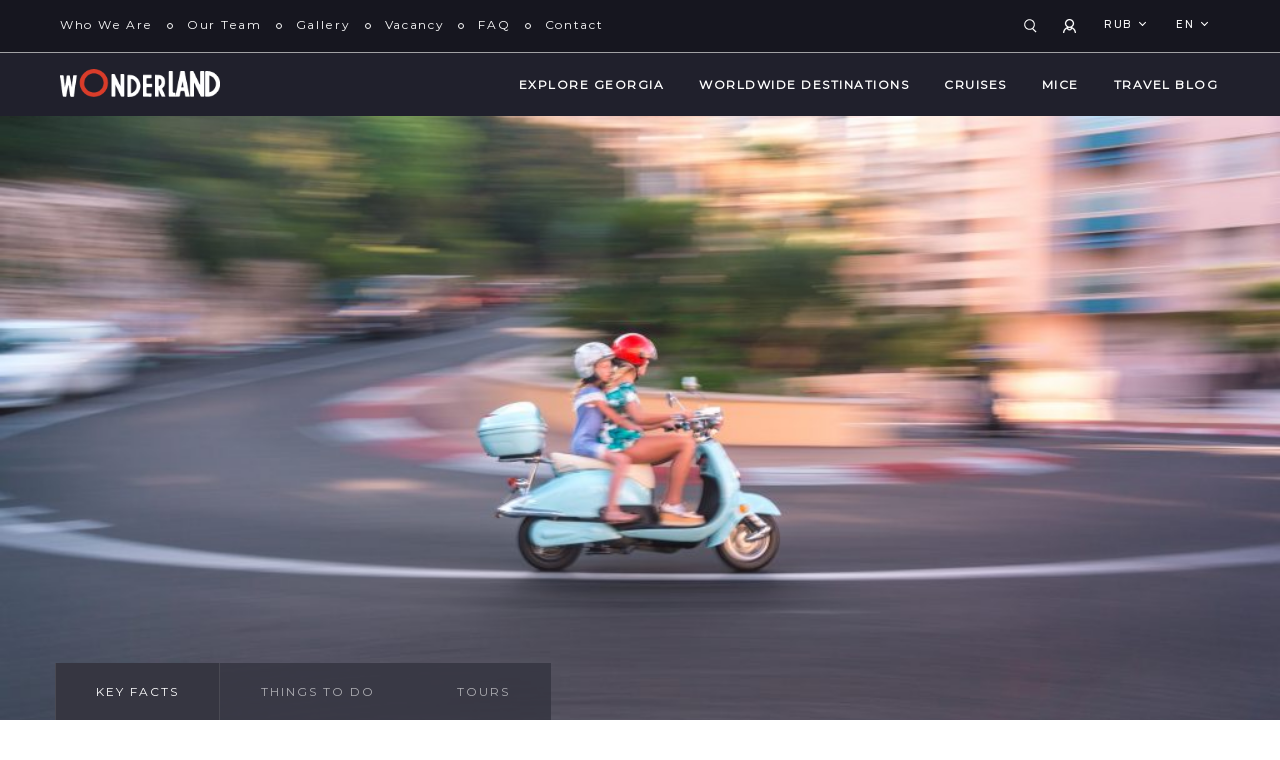

--- FILE ---
content_type: text/html; charset=UTF-8
request_url: https://wonderland.ge/destination/monaco/?currency=rub
body_size: 3914
content:
<!DOCTYPE html>
<html lang="en">
    <head>	  	
    	<title>Destination: Monaco | wOnderLAND</title>
<meta charset="UTF-8">
<meta http-equiv="x-ua-compatible" content="ie=edge">
<meta name="viewport" content="width=device-width, initial-scale=1.0, maximum-scale=1.0, user-scalable=0">

<!-- The SEO Framework by Sybre Waaijer -->
<meta name="robots" content="noindex" />
<meta property="og:locale" content="en_US" />
<meta property="og:type" content="website" />
<meta property="og:title" content="Destination: Monaco | wOnderLAND" />
<meta property="og:url" content="https://wonderland.ge/destination/monaco/" />
<meta property="og:site_name" content="wOnderLAND" />
<meta name="twitter:card" content="summary_large_image" />
<meta name="twitter:title" content="Destination: Monaco | wOnderLAND" />
<!-- / The SEO Framework by Sybre Waaijer | 0.96ms meta | 0.52ms boot -->

<link rel="alternate" type="application/rss+xml" title="wOnderLAND &raquo; Feed" href="https://wonderland.ge/feed/" />
<link rel="alternate" type="application/rss+xml" title="wOnderLAND &raquo; Monaco Destination Feed" href="https://wonderland.ge/destination/monaco/feed/" />
<link rel="stylesheet" href="https://wonderland.ge/dist/css/vendor.css?ver=2104917999" media="all" />
<link rel="stylesheet" href="https://wonderland.ge/dist/css/app.css?ver=2104917999" media="all" />
<script type='text/javascript' src='https://wonderland.ge/dist/js/vendor.js?ver=2104917999'></script>
<script type='text/javascript' src='https://wonderland.ge/dist/js/app.js?ver=2104917999'></script>
<script async src="https://www.googletagmanager.com/gtag/js?id=UA-172315367-1"></script>
                        
            <script>
                window.dataLayer = window.dataLayer || [];
                function gtag(){dataLayer.push(arguments);}
                gtag('js', new Date());

                gtag('config', 'UA-172315367-1');
            </script>

            <script type="text/javascript">
/* <![CDATA[ */
var app = {
lang: "en",
currency: "RUB",
};
/* ]]> */
</script><style type="text/css">.recentcomments a{display:inline !important;padding:0 !important;margin:0 !important;}</style>
	  
	</head>
    <body class="d-flex flex-column" data-user-logged="false"
          data-currrency="RUB">
        <div class="main flex-grow-1">

    	    <header id="header" class="v2">
	<div class="row header-top no-gutters">

		<div class="col-sm-auto header-top__menu">
			<div class="menu-additional-container"><ul id="menu-additional" class="menu"><li id="menu-item-2383" class="menu-item menu-item-type-post_type menu-item-object-page menu-item-2383"><a href="https://wonderland.ge/about/">Who We Are</a></li>
<li id="menu-item-2385" class="menu-item menu-item-type-post_type menu-item-object-page menu-item-2385"><a href="https://wonderland.ge/team/">Our Team</a></li>
<li id="menu-item-2386" class="menu-item menu-item-type-post_type menu-item-object-page menu-item-2386"><a href="https://wonderland.ge/gallery/">Gallery</a></li>
<li id="menu-item-2384" class="menu-item menu-item-type-post_type menu-item-object-page menu-item-2384"><a href="https://wonderland.ge/vacancy/">Vacancy</a></li>
<li id="menu-item-2387" class="menu-item menu-item-type-post_type menu-item-object-page menu-item-2387"><a href="https://wonderland.ge/faq/">FAQ</a></li>
<li id="menu-item-2388" class="menu-item menu-item-type-post_type menu-item-object-page menu-item-2388"><a href="https://wonderland.ge/contact/">Contact</a></li>
</ul></div>
		</div>

		
		<div class="mobile-user">
		    
		    		    	<a href="https://wonderland.ge/login/" class="user-login">
			    	<i class="icon icon-user"></i>
			    </a>
		    	    </div>



		<div class="col-sm-auto ml-auto header-top__options text-right">
			<form class="d-inline-block form-inline search mb-0" action="https://wonderland.ge/search/" method="get" 
				  v-bind:class="{ active: searchActive }">		
		        <input class="form-control search__field" type="search" name="value" placeholder="Search">		        
		        <button class="btn search__button" 
		        		v-on:click="activeSearch" type="button">
		      		<i class="icon icon-search"></i>
		        </button>
		    </form>

		    <div class="d-inline-block user">
			    
			    			    	<a href="https://wonderland.ge/login/" class="user-login">
				    	<i class="icon icon-user"></i>
				    </a>
			    		    </div>

		    <div class="dropdown d-inline-block valute">
			  	<button class="btn btn-secondary dropdown-toggle" type="button" id="dropdownMenuButton1" data-toggle="dropdown" aria-haspopup="true" aria-expanded="false">RUB
			  	</button>
			  	<div class="dropdown-menu" aria-labelledby="dropdownMenuButton1">
				  					    	<a class="dropdown-item" href="?currency=gel">GEL</a>
				    	

				    				    	<a class="dropdown-item" href="?currency=usd">USD</a>
				    	

				    				    	<a class="dropdown-item" href="?currency=eur">EUR</a>
				    	

			  	</div>
			</div>

		    <div class="dropdown d-inline-block langs">
				<button class="btn dropdown-toggle" type="button" id="langs-dropdown" data-toggle="dropdown" aria-haspopup="true" aria-expanded="false">
			    					  						    		en
				    					    				  						    				</button>
				<div class="dropdown-menu" aria-labelledby="langs-dropdown">

				  					  						    				  						    		<a class="dropdown-item" href="https://wonderland.ge/ge/destination/monaco?currency=rub">ge</a>
				    					    
				</div>
			</div>	
		</div>
	</div>

	
	
	<div class="header-main">
		<nav class="row no-gutters navbar navbar-expand">
		  	<a class="col-lg-auto navbar-brand" href="https://wonderland.ge">
		  				  		<img src="https://wonderland.ge/content/uploads/2019/12/logo.png" class="img-fluid" alt="wonderland-logo" />
		  				  	</a>
			<div class="col-lg" id="main-menu">
				<div class="menu-main-container"><ul id="menu-main" class="menu"><li id="menu-item-2323" class="menu-item menu-item-type-post_type menu-item-object-page menu-item-2323"><a href="https://wonderland.ge/explore/georgia/">Explore Georgia</a></li>
<li id="menu-item-2330" class="horizontal menu-item menu-item-type-post_type menu-item-object-page menu-item-has-children menu-item-2330"><a href="https://wonderland.ge/destination/">WorldWide Destinations</a>
<ul class="sub-menu">
	<li id="menu-item-9018" class="menu-item menu-item-type-taxonomy menu-item-object-destination current-destination-ancestor menu-item-has-children menu-item-9018"><a href="https://wonderland.ge/destination/europe/">Europe</a>
	<ul class="sub-menu">
		<li id="menu-item-9020" class="menu-item menu-item-type-taxonomy menu-item-object-destination menu-item-9020"><a href="https://wonderland.ge/destination/france/">France</a></li>
		<li id="menu-item-9021" class="menu-item menu-item-type-taxonomy menu-item-object-destination menu-item-9021"><a href="https://wonderland.ge/destination/italy/">Italy</a></li>
		<li id="menu-item-9116" class="menu-item menu-item-type-taxonomy menu-item-object-destination menu-item-9116"><a href="https://wonderland.ge/destination/greece/">Greece</a></li>
	</ul>
</li>
	<li id="menu-item-9007" class="menu-item menu-item-type-taxonomy menu-item-object-destination menu-item-has-children menu-item-9007"><a href="https://wonderland.ge/destination/africa/">Africa</a>
	<ul class="sub-menu">
		<li id="menu-item-9008" class="menu-item menu-item-type-taxonomy menu-item-object-destination menu-item-9008"><a href="https://wonderland.ge/destination/egypt/">Egypt</a></li>
		<li id="menu-item-9117" class="menu-item menu-item-type-taxonomy menu-item-object-destination menu-item-9117"><a href="https://wonderland.ge/destination/madagascar/">Madagascar</a></li>
		<li id="menu-item-9118" class="menu-item menu-item-type-taxonomy menu-item-object-destination menu-item-9118"><a href="https://wonderland.ge/destination/morocco/">Morocco</a></li>
	</ul>
</li>
	<li id="menu-item-9006" class="menu-item menu-item-type-taxonomy menu-item-object-destination menu-item-has-children menu-item-9006"><a href="https://wonderland.ge/destination/asia/">ASIA</a>
	<ul class="sub-menu">
		<li id="menu-item-9121" class="menu-item menu-item-type-taxonomy menu-item-object-destination menu-item-9121"><a href="https://wonderland.ge/destination/maldives/">Maldives</a></li>
		<li id="menu-item-9120" class="menu-item menu-item-type-taxonomy menu-item-object-destination menu-item-9120"><a href="https://wonderland.ge/destination/indonesia/">Indonesia</a></li>
		<li id="menu-item-9124" class="menu-item menu-item-type-taxonomy menu-item-object-destination menu-item-9124"><a href="https://wonderland.ge/destination/japan/">Japan</a></li>
	</ul>
</li>
</ul>
</li>
<li id="menu-item-2329" class="menu-item menu-item-type-post_type menu-item-object-page menu-item-2329"><a href="https://wonderland.ge/cruise/">Cruises</a></li>
<li id="menu-item-6879" class="menu-item menu-item-type-post_type menu-item-object-page menu-item-6879"><a href="https://wonderland.ge/mice/">MICE</a></li>
<li id="menu-item-5977" class="menu-item menu-item-type-post_type menu-item-object-page menu-item-5977"><a href="https://wonderland.ge/blog/">Travel Blog</a></li>
</ul></div>
			</div>
		</nav>
	</div>

	<div class="mobile-additional-menu">
		<div class="menu-additional-container"><ul id="menu-additional-1" class="menu"><li class="menu-item menu-item-type-post_type menu-item-object-page menu-item-2383"><a href="https://wonderland.ge/about/">Who We Are</a></li>
<li class="menu-item menu-item-type-post_type menu-item-object-page menu-item-2385"><a href="https://wonderland.ge/team/">Our Team</a></li>
<li class="menu-item menu-item-type-post_type menu-item-object-page menu-item-2386"><a href="https://wonderland.ge/gallery/">Gallery</a></li>
<li class="menu-item menu-item-type-post_type menu-item-object-page menu-item-2384"><a href="https://wonderland.ge/vacancy/">Vacancy</a></li>
<li class="menu-item menu-item-type-post_type menu-item-object-page menu-item-2387"><a href="https://wonderland.ge/faq/">FAQ</a></li>
<li class="menu-item menu-item-type-post_type menu-item-object-page menu-item-2388"><a href="https://wonderland.ge/contact/">Contact</a></li>
</ul></div>
	</div>
</header>

 <div id="header-mobile" class="header-mobile v2">
	<div class="row no-gutters">
		<div class="col">
			<div class="header-mobile__toggle">
				<span></span>
				<span></span>
				<span></span>
			</div>
		</div>

		<div class="col-auto text-center">
			<a href="https://wonderland.ge">
		  				  			<img src="https://wonderland.ge/content/uploads/2019/12/logo.png" class="header-mobile__logo" alt="wonderland-logo" />
		  				  	</a>
		</div>

		<div class="col text-right">

			<div class="dropdown d-inline-block valute">
			  	<button class="btn dropdown-toggle" type="button" id="dropdownMenuButton1" data-toggle="dropdown" aria-haspopup="true" aria-expanded="false">RUB
			  	</button>
			  	<div class="dropdown-menu" aria-labelledby="dropdownMenuButton1">
				  					    	<a class="dropdown-item" href="?currency=gel">GEL</a>
				    	

				    				    	<a class="dropdown-item" href="?currency=usd">USD</a>
				    	

				    				    	<a class="dropdown-item" href="?currency=eur">EUR</a>
				    	

				    	
			  	</div>
			</div>

		    <div class="dropdown d-inline-block langs">
				<button class="btn dropdown-toggle" type="button" id="langs-dropdown" data-toggle="dropdown" aria-haspopup="true" aria-expanded="false">
			    					  						    		en
				    					    				  						    				</button>
				<div class="dropdown-menu" aria-labelledby="langs-dropdown">

				  					  						    				  						    		<a class="dropdown-item" href="https://wonderland.ge/ge/destination/monaco?currency=rub">ge</a>
				    					    
				</div>
			</div>
		</div>
	</div>

	
</div>
                  
        	      
              

<div  id="explore-section"
	  class="page-content with-tabs" data-page = "" data-header-type="v2" data-user-logged="false" data-user-balance="">



	<div class="explore-cover ">
	    	

								
				<img src="https://wonderland.ge/content/uploads/2020/06/kit-suman-JgaDBiPUEcE-unsplash-1024x576.jpg" class="main-img">
					
			 
		    
		    <div class="filter-content">
				<div class="container">

					<div class="nav nav-tabs">

						<a class="nav-item nav-link active"
							
							href="?tab=key_facts">
							Key Facts
						</a>

						<a class="nav-item nav-link "
							
							href="?tab=things_to_do">
							Things To Do
						</a>

						<a class="nav-item nav-link " 
							
							href="?tab=tour">
							Tours
						</a>						

					</div>			

				</div>
		    </div>
		   
	</div>

	

	<div  id="explore-section-content"
		  data-type="KEY_FACTS"
		  data-lang="en" 
		  data-currency="RUB"
		  data-destination="150"
		  class="">

		  				  			<section class="section">
						<div class="container">
															<p class="no-data">
									Information not found
								</p>
													</div>
					</section>
		  		
		  		
				


	</div> 




              <footer>
	<div class="container">
					


		<div class="row position-relative">
			<div class="socials offset-xl-4">

				
					
						<a href="https://www.facebook.com/wOnderLANDGeorgia/" target="_blank" class="facebook">
							<i class="icon icon-fb--light"></i>
						</a>

					
					
						<a href="https://www.instagram.com/wonderland_aroundtheworld" target="_blank" class="instagram">
							<i class="icon icon-instagram--light"></i>
						</a>

										
						

						<a href="https://www.linkedin.com/company/wonderland-tour-operator/" target="_blank" class="linkedin">
							<i class="icon icon-linkedin--light"></i>					
						</a>

					

						

						<a href="https://www.youtube.com/channel/UCaWudZw3E4EOn28tCDqnepA" target="_blank" class="youtube">
							<i class="icon icon-youtube--light"></i>
						</a>
						

				
			</div>
			<span class="copyright">© 2020 WONDERLAND All rights reserved </span>
		</div>

	</div>
</footer>
      

          </div> 

          <script type='text/javascript' src='https://wonderland.ge/cms/wp-includes/js/wp-embed.min.js?ver=5.4.2'></script>


        </div>

        <div class="modal fade" id="favoritesModal" tabindex="-1" role="dialog" aria-labelledby="" aria-hidden="true">
  	<div class="modal-dialog modal-dialog-centered" role="document">
    	<div class="modal-content">
      		<div class="modal-header">		        
        		<button v-on:click="removeModal()"
        			type="button" class="close" data-dismiss="modal" aria-label="Close">
        		</button>
      		</div>
      		<div class="modal-body">
       			To add your favourites, please sign in
      		</div>
    	</div>
  	</div>
</div>
    </body>
</html>

--- FILE ---
content_type: text/css
request_url: https://wonderland.ge/dist/css/app.css?ver=2104917999
body_size: 179190
content:
@charset "UTF-8";
@font-face {
  font-family: "MtavruliRegular";
  src: url("/dist/fonts/MtavruliRegular/MtavruliRegular.eot?") format("eot"), url("/dist/fonts/MtavruliRegular/MtavruliRegular.woff2") format("woff2"), url("/dist/fonts/MtavruliRegular/MtavruliRegular.woff") format("woff"), url("/dist/fonts/MtavruliRegular/MtavruliRegular.ttf") format("truetype"), url('/dist/fonts/MtavruliRegular/MtavruliRegular.svg#str-replace(MtavruliRegular, " ", "_")') format("svg");
}
@font-face {
  font-family: "MtavruliBold";
  src: url("/dist/fonts/MtavruliBold/MtavruliBold.eot?") format("eot"), url("/dist/fonts/MtavruliBold/MtavruliBold.woff2") format("woff2"), url("/dist/fonts/MtavruliBold/MtavruliBold.woff") format("woff"), url("/dist/fonts/MtavruliBold/MtavruliBold.ttf") format("truetype"), url('/dist/fonts/MtavruliBold/MtavruliBold.svg#str-replace(MtavruliBold, " ", "_")') format("svg");
}
@font-face {
  font-family: "MtavruliLight";
  src: url("/dist/fonts/MtavruliLight/MtavruliLight.eot?") format("eot"), url("/dist/fonts/MtavruliLight/MtavruliLight.woff2") format("woff2"), url("/dist/fonts/MtavruliLight/MtavruliLight.woff") format("woff"), url("/dist/fonts/MtavruliLight/MtavruliLight.ttf") format("truetype"), url('/dist/fonts/MtavruliLight/MtavruliLight.svg#str-replace(MtavruliLight, " ", "_")') format("svg");
}
@font-face {
  font-family: "NusxuriRegular";
  src: url("/dist/fonts/NusxuriRegular/NusxuriRegular.eot?") format("eot"), url("/dist/fonts/NusxuriRegular/NusxuriRegular.woff2") format("woff2"), url("/dist/fonts/NusxuriRegular/NusxuriRegular.woff") format("woff"), url("/dist/fonts/NusxuriRegular/NusxuriRegular.ttf") format("truetype"), url('/dist/fonts/NusxuriRegular/NusxuriRegular.svg#str-replace(NusxuriRegular, " ", "_")') format("svg");
}
@font-face {
  font-family: "NusxuriBold";
  src: url("/dist/fonts/NusxuriBold/NusxuriBold.eot?") format("eot"), url("/dist/fonts/NusxuriBold/NusxuriBold.woff2") format("woff2"), url("/dist/fonts/NusxuriBold/NusxuriBold.woff") format("woff"), url("/dist/fonts/NusxuriBold/NusxuriBold.ttf") format("truetype"), url('/dist/fonts/NusxuriBold/NusxuriBold.svg#str-replace(NusxuriBold, " ", "_")') format("svg");
}
@font-face {
  font-family: "NusxuriLight";
  src: url("/dist/fonts/NusxuriLight/NusxuriLight.eot?") format("eot"), url("/dist/fonts/NusxuriLight/NusxuriLight.woff2") format("woff2"), url("/dist/fonts/NusxuriLight/NusxuriLight.woff") format("woff"), url("/dist/fonts/NusxuriLight/NusxuriLight.ttf") format("truetype"), url('/dist/fonts/NusxuriLight/NusxuriLight.svg#str-replace(NusxuriLight, " ", "_")') format("svg");
}
@font-face {
  font-family: "Candara";
  src: url("/dist/fonts/Candara/Candara.eot?") format("eot"), url("/dist/fonts/Candara/Candara.woff2") format("woff2"), url("/dist/fonts/Candara/Candara.woff") format("woff"), url("/dist/fonts/Candara/Candara.ttf") format("truetype"), url('/dist/fonts/Candara/Candara.svg#str-replace(Candara, " ", "_")') format("svg");
}
@font-face {
  font-family: "MontserratRegular";
  src: url("/dist/fonts/MontserratRegular/MontserratRegular.eot?") format("eot"), url("/dist/fonts/MontserratRegular/MontserratRegular.woff2") format("woff2"), url("/dist/fonts/MontserratRegular/MontserratRegular.woff") format("woff"), url("/dist/fonts/MontserratRegular/MontserratRegular.ttf") format("truetype"), url('/dist/fonts/MontserratRegular/MontserratRegular.svg#str-replace(MontserratRegular, " ", "_")') format("svg");
}
@font-face {
  font-family: "MontserratBoldItalic";
  src: url("/dist/fonts/MontserratBoldItalic/MontserratBoldItalic.eot?") format("eot"), url("/dist/fonts/MontserratBoldItalic/MontserratBoldItalic.woff2") format("woff2"), url("/dist/fonts/MontserratBoldItalic/MontserratBoldItalic.woff") format("woff"), url("/dist/fonts/MontserratBoldItalic/MontserratBoldItalic.ttf") format("truetype"), url('/dist/fonts/MontserratBoldItalic/MontserratBoldItalic.svg#str-replace(MontserratBoldItalic, " ", "_")') format("svg");
}
@font-face {
  font-family: "MontserratBold";
  src: url("/dist/fonts/MontserratBold/MontserratBold.eot?") format("eot"), url("/dist/fonts/MontserratBold/MontserratBold.woff2") format("woff2"), url("/dist/fonts/MontserratBold/MontserratBold.woff") format("woff"), url("/dist/fonts/MontserratBold/MontserratBold.ttf") format("truetype"), url('/dist/fonts/MontserratBold/MontserratBold.svg#str-replace(MontserratBold, " ", "_")') format("svg");
}
@font-face {
  font-family: "MontserratExtraLight";
  src: url("/dist/fonts/MontserratExtraLight/MontserratExtraLight.eot?") format("eot"), url("/dist/fonts/MontserratExtraLight/MontserratExtraLight.woff2") format("woff2"), url("/dist/fonts/MontserratExtraLight/MontserratExtraLight.woff") format("woff"), url("/dist/fonts/MontserratExtraLight/MontserratExtraLight.ttf") format("truetype"), url('/dist/fonts/MontserratExtraLight/MontserratExtraLight.svg#str-replace(MontserratExtraLight, " ", "_")') format("svg");
}
@font-face {
  font-family: "MontserratLight";
  src: url("/dist/fonts/MontserratLight/MontserratLight.eot?") format("eot"), url("/dist/fonts/MontserratLight/MontserratLight.woff2") format("woff2"), url("/dist/fonts/MontserratLight/MontserratLight.woff") format("woff"), url("/dist/fonts/MontserratLight/MontserratLight.ttf") format("truetype"), url('/dist/fonts/MontserratLight/MontserratLight.svg#str-replace(MontserratLight, " ", "_")') format("svg");
}
.icon {
  background: url(/dist/images/sprite.png);
  display: inline-block;
  position: relative;
}
.icon.icon-boat {
  width: 13px;
  height: 13px;
  background-position: -162px -196px;
}
.icon.icon-calendar {
  width: 15px;
  height: 13px;
  background-position: -127px -196px;
}
.icon.icon-fb--dark {
  width: 38px;
  height: 38px;
  background-position: -190px -10px;
}
.icon.icon-fb--light {
  width: 38px;
  height: 38px;
  background-position: -190px -68px;
}
.icon.icon-group {
  width: 17px;
  height: 14px;
  background-position: -248px -154px;
}
.icon.icon-heart--green--empty {
  width: 17px;
  height: 16px;
  background-position: -248px -10px;
}
.icon.icon-heart--white--empty {
  width: 17px;
  height: 16px;
  background-position: -248px -118px;
}
.icon.icon-heart--pink--empty {
  width: 17px;
  height: 16px;
  background-position: -248px -46px;
}
.icon.icon-heart--pink--full {
  width: 17px;
  height: 16px;
  background-position: -248px -82px;
}
.icon.icon-instagram--dark {
  width: 38px;
  height: 38px;
  background-position: -10px -138px;
}
.icon.icon-instagram--light {
  width: 38px;
  height: 38px;
  background-position: -68px -138px;
}
.icon.icon-linkedin--dark {
  width: 39px;
  height: 38px;
  background-position: -129px -79px;
}
.icon.icon-linkedin--light {
  width: 38px;
  height: 38px;
  background-position: -126px -138px;
}
.icon.icon-location {
  width: 10px;
  height: 13px;
  background-position: -76px -233px;
}
.icon.icon-plane {
  width: 20px;
  height: 14px;
  background-position: -47px -196px;
}
.icon.icon-search {
  width: 13px;
  height: 14px;
  background-position: -10px -233px;
}
.icon.icon-star--pink--empty {
  width: 15px;
  height: 15px;
  background-position: -248px -188px;
}
.icon.icon-star--pink--empty--half {
  width: 17px;
  height: 17px;
  background-position: -184px -138px;
}
.icon.icon-star--pink--full {
  width: 17px;
  height: 17px;
  background-position: -10px -196px;
}
.icon.icon-time {
  width: 13px;
  height: 13px;
  background-position: -195px -196px;
}
.icon.icon-user {
  width: 13px;
  height: 14px;
  background-position: -43px -233px;
}
.icon.icon-youtube--dark {
  width: 40px;
  height: 39px;
  background-position: -10px -79px;
}
.icon.icon-youtube--light {
  width: 39px;
  height: 39px;
  background-position: -70px -79px;
}
.icon.icon-arrow-right--pink {
  width: 20px;
  height: 14px;
  background-position: -87px -196px;
}
.icon.icon-quote-down {
  width: 70px;
  height: 49px;
  background-position: -10px -10px;
}
.icon.icon-quote-up {
  width: 70px;
  height: 49px;
  background-position: -100px -10px;
}

:root {
  font-size: 62.5%;
}
:root body {
  margin: 0;
  font-size: 1.4rem;
  overflow-x: hidden;
}
:root body .main {
  width: 100%;
  overflow: hidden;
}
:root body .page-content {
  transition: transform 0.5s ease;
  will-change: transform;
  position: relative;
  min-height: 100vh;
}
:root body .page-content .full-screen-slider #full-screen-slider .slick-carousel iframe {
  height: calc( 100vh - 174px);
  margin-top: 116px;
}
:root body .page-content[data-user-logged=true] .full-screen-slider #full-screen-slider .slick-carousel iframe {
  height: calc( 100vh - 206px);
  margin-top: 116px;
}
:root body .page-content[data-user-logged=true][data-user-balance=expanded] .full-screen-slider #full-screen-slider .slick-carousel iframe {
  height: calc( 100vh - 260px );
  margin-top: 170px;
}
:root body .page-content[data-header-type=v2] {
  padding-top: 116px;
}
:root body .page-content[data-header-type=v2] .explore-cover {
  height: calc( 100vh - 116px );
}
:root body .page-content[data-header-type=v2] .explore-cover .full-screen-slider {
  height: calc( 100vh - 116px );
}
:root body .page-content[data-header-type=v2] .explore-cover .full-screen-slider .slick-carousel {
  height: calc( 100vh - 116px );
}
:root body .page-content[data-header-type=v2] .explore-cover .full-screen-slider .slick-carousel .full-screen-slider-item {
  height: calc( 100vh - 116px );
}
:root body .page-content[data-header-type=v2] .explore-cover.user-logged {
  height: calc( 100vh - 148px );
}
:root body .page-content[data-header-type=v2] .explore-cover.user-logged .full-screen-slider {
  height: calc( 100vh - 148px );
}
:root body .page-content[data-header-type=v2] .explore-cover.user-logged .full-screen-slider .slick-carousel {
  height: calc( 100vh - 148px );
}
:root body .page-content[data-header-type=v2] .explore-cover.user-logged .full-screen-slider .slick-carousel .full-screen-slider-item {
  height: calc( 100vh - 148px );
}
:root body .page-content[data-header-type=v1] .explore-cover {
  height: 100vh;
}
:root body .page-content[data-header-type=v1] .explore-cover .full-screen-slider {
  height: 100vh;
}
:root body .page-content[data-header-type=v1] .explore-cover .full-screen-slider .slick-carousel {
  height: 100vh;
}
:root body .page-content[data-header-type=v1] .explore-cover .full-screen-slider .slick-carousel .full-screen-slider-item {
  height: 100vh;
}
:root body .page-content[data-header-type=v1] .explore-cover.user-logged {
  height: calc( 100vh - 32px );
}
:root body .page-content[data-header-type=v1] .explore-cover.user-logged .full-screen-slider {
  height: calc( 100vh - 32px );
}
:root body .page-content[data-header-type=v1] .explore-cover.user-logged .full-screen-slider .slick-carousel {
  height: calc( 100vh - 32px );
}
:root body .page-content[data-header-type=v1] .explore-cover.user-logged .full-screen-slider .slick-carousel .full-screen-slider-item {
  height: calc( 100vh - 32px );
}

:root[lang=en] body {
  font-family: Candara;
}
:root[lang=en] h1,
:root[lang=en] h2,
:root[lang=en] h3,
:root[lang=en] h4,
:root[lang=en] h5,
:root[lang=en] h6,
:root[lang=en] label {
  font-family: MontserratBold;
}
:root[lang=en] h1.description, :root[lang=en] h1.price, :root[lang=en] h1.dates,
:root[lang=en] h2.description,
:root[lang=en] h2.price,
:root[lang=en] h2.dates,
:root[lang=en] h3.description,
:root[lang=en] h3.price,
:root[lang=en] h3.dates,
:root[lang=en] h4.description,
:root[lang=en] h4.price,
:root[lang=en] h4.dates,
:root[lang=en] h5.description,
:root[lang=en] h5.price,
:root[lang=en] h5.dates,
:root[lang=en] h6.description,
:root[lang=en] h6.price,
:root[lang=en] h6.dates,
:root[lang=en] label.description,
:root[lang=en] label.price,
:root[lang=en] label.dates {
  font-family: Candara;
}
:root[lang=en] header,
:root[lang=en] .gallery-tab-container a,
:root[lang=en] .card-header a.btn-link,
:root[lang=en] .nav-tabs a,
:root[lang=en] .menu-uppercase a,
:root[lang=en] .employee-item__name,
:root[lang=en] .expand-itinerary {
  font-family: MontserratRegular;
}
:root[lang=en] .btn,
:root[lang=en] .more-link-btn,
:root[lang=en] .service-item__tag .btn-link {
  font-family: MontserratBold !important;
}
:root[lang=en] .no-data {
  font-size: 1.6rem;
}
:root[lang=en] label[for=customCheck],
:root[lang=en] label.custom-control-label {
  font-family: Candara;
}

:root[lang=ge] body,
:root[lang=ru] body {
  font-family: NusxuriRegular;
}
:root[lang=ge] body h1,
:root[lang=ge] body h2,
:root[lang=ge] body h3,
:root[lang=ge] body h4,
:root[lang=ge] body h5,
:root[lang=ge] body h6,
:root[lang=ge] body label,
:root[lang=ru] body h1,
:root[lang=ru] body h2,
:root[lang=ru] body h3,
:root[lang=ru] body h4,
:root[lang=ru] body h5,
:root[lang=ru] body h6,
:root[lang=ru] body label {
  font-family: MtavruliRegular;
}
:root[lang=ge] body #main-menu > div > ul > li > a,
:root[lang=ru] body #main-menu > div > ul > li > a {
  font-family: MtavruliRegular;
}
:root[lang=ge] body #main-menu > div a,
:root[lang=ru] body #main-menu > div a {
  font-weight: normal;
}
:root[lang=ge] body .more-link-btn,
:root[lang=ge] body .transfers-item_direction--part > span,
:root[lang=ge] body .nav-tabs,
:root[lang=ge] body .menu-uppercase,
:root[lang=ge] body .paging label,
:root[lang=ge] body .paging input,
:root[lang=ge] body .button button,
:root[lang=ru] body .more-link-btn,
:root[lang=ru] body .transfers-item_direction--part > span,
:root[lang=ru] body .nav-tabs,
:root[lang=ru] body .menu-uppercase,
:root[lang=ru] body .paging label,
:root[lang=ru] body .paging input,
:root[lang=ru] body .button button {
  font-family: MtavruliRegular;
}
:root[lang=ge] body .card-header a.btn-link,
:root[lang=ru] body .card-header a.btn-link {
  font-family: NusxuriRegular;
}
:root[lang=ge] body footer .office__name,
:root[lang=ru] body footer .office__name {
  font-size: 1.6rem;
}
:root[lang=ge] body .no-data,
:root[lang=ru] body .no-data {
  font-size: 1.4rem;
}

input {
  -webkit-appearance: none;
  -moz-appearance: none;
  appearance: none;
}

.user--logged__name,
.dropdown.valute .btn,
.dropdown.valute a,
.dropdown.langs .btn,
.dropdown.langs a,
#user-balance span,
.user-profile__name {
  font-family: NusxuriRegular !important;
}

.error-container .error-content span {
  font-family: Candara !important;
}

input[type=search]::-webkit-search-decoration,
input[type=search]::-webkit-search-cancel-button,
input[type=search]::-webkit-search-results-button,
input[type=search]::-webkit-search-results-decoration {
  -moz-appearance: none;
  -webkit-appearance: none;
}

.btn {
  padding: 0.1rem 3rem 0;
  text-transform: uppercase;
  letter-spacing: 0.2rem;
  font-size: 1.2rem;
  font-weight: bold;
  border-radius: 0;
  -webkit-border-radius: 0;
  -moz-border-radius: 0;
}
.btn:focus {
  outline: none;
  box-shadow: none;
}
.btn.btn--full {
  color: #ffffff;
}
.btn.btn--full[data-color=green] {
  background-color: #089698;
  border-color: #089698;
}
.btn.btn--full[data-color=green]:not([disabled=disabled]):hover {
  border-color: #089698;
  background-color: transparent;
  color: #089698;
}
.btn.btn--full[data-color=pink] {
  background-color: #ff0081;
  border-color: #ff0081;
  color: #ffffff;
}
.btn.btn--full[data-color=pink]:not([disabled=disabled]):hover {
  border-color: #ff0081;
  background-color: transparent;
  color: #ff0081;
}
.btn.btn--full[data-theme=pink] {
  background-color: #ff0081;
  border-color: #ff0081;
  color: #ffffff;
}
.btn.btn--full[data-theme=pink]:not([disabled=disabled]):hover {
  border-color: #ffffff;
  background-color: #ffffff;
  color: #ff0081;
}
.btn.btn--full[data-theme=default] {
  background-color: #ffffff;
  border-color: #ffffff;
  color: #ff0081;
}
.btn.btn--full[data-theme=default]:not([disabled=disabled]):hover {
  border-color: #ff0081;
  background-color: #ff0081;
  color: #ffffff;
}
.btn.btn--with-border[data-color=green] {
  border: 1px solid #089698;
  color: #089698;
}
.btn.btn--with-border[data-color=green]:not([disabled=disabled]):hover {
  background-color: #089698;
  color: #ffffff;
}
.btn.btn--with-border[data-color=pink] {
  border: 1px solid #ff0081;
  color: #ff0081;
}
.btn.btn--with-border[data-color=pink]:not([disabled=disabled]):hover {
  background-color: #ff0081;
  color: #ffffff;
}
.btn.btn--rounded {
  border-radius: 21px;
  -webkit-border-radius: 21px;
  -moz-border-radius: 21px;
}
.btn.gray {
  color: #ff0081 !important;
  font-weight: bold;
  display: block;
  background-color: #f6f6f6;
  padding: 2rem;
  border-radius: 0;
  -webkit-border-radius: 0;
  -moz-border-radius: 0;
  position: relative;
}

.more-link-btn {
  padding: 2rem;
  display: inline-block;
  width: 100%;
  text-align: center;
  color: #ff0081 !important;
  font-size: 1.6rem;
  font-weight: bold;
  letter-spacing: 0.1rem;
  position: relative;
  line-height: 2rem;
  transition: 0.3s all 0.2s ease-in-out;
  overflow: hidden;
  background-color: #f8f8f8;
  text-transform: uppercase;
  text-decoration: none;
}
.more-link-btn:not(.no-margin) {
  margin-top: 4rem;
}
.more-link-btn:before {
  position: absolute;
  height: 100%;
  font-size: 125%;
  line-height: 3.5;
  color: #fff;
  transition: 0.3s all 0.2s ease-in-out;
}
.more-link-btn:hover {
  background-color: #f3f3f3;
  text-decoration: none;
}
.more-link-btn.icon-arrow-right--pink:before {
  content: "";
  background: url(/dist/images/sprite.png);
  display: inline-block;
  position: relative;
  top: 2.2rem;
  width: 20px;
  height: 14px;
  background-position: -87px -196px;
}
.more-link-btn.link-btn:before {
  position: absolute;
  height: 100%;
  transition: 0.3s all 0.2s ease-in-out;
}
.more-link-btn.btn-animation:before {
  left: 57%;
  opacity: 0;
}
.more-link-btn.btn-animation:hover:before {
  left: 60%;
  opacity: 1;
}

.container-sm {
  max-width: 600px;
}

.section {
  position: relative;
}
.section[data-page=list] {
  padding-top: 5rem;
}
.section.has-video {
  background-repeat: no-repeat;
  background-size: contain;
  margin-top: 8rem;
}
.section .section-title {
  margin-bottom: 4rem;
}
.section .section-title.list-title {
  margin-bottom: 5rem;
}
.section .section-title.carousel-title {
  margin-bottom: 3rem;
}
.section .section-title.transfers-title {
  margin-bottom: 0;
}
.section .section-title p {
  margin: 0;
  letter-spacing: 0.1rem;
}
.section .section-title .section-title__meta--pink {
  color: #ff0081;
  margin-bottom: 1rem;
  text-transform: capitalize;
  font-size: 1.3rem;
  font-weight: bold;
}
.section .section-title .section-title__main {
  color: #089698;
  margin-bottom: 1rem;
  text-transform: uppercase;
  position: relative;
  display: inline-block;
}
.section .section-title .section-title__main::before, .section .section-title .section-title__main::after {
  content: "";
  position: absolute;
  width: 10px;
  height: 10px;
  border-radius: 50%;
  -webkit-border-radius: 50%;
  -moz-border-radius: 50%;
  border: 1px solid #ff0081;
}
.section .section-title .section-title__main::before {
  left: -2.4rem;
}
.section .section-title .section-title__main::after {
  right: -2rem;
}
.section .section-title .section-title__meta--gray {
  color: rgba(11, 12, 11, 0.5);
  margin-bottom: 1rem;
  font-weight: bold;
  font-size: 1.4rem;
}

.modal .modal-content {
  border: none;
}
.modal .modal-content .modal-header {
  border: none;
}
.modal .modal-content .modal-header .close {
  position: relative;
  padding: 2rem;
  opacity: 1;
  outline: none;
}
.modal .modal-content .modal-header .close::before, .modal .modal-content .modal-header .close::after {
  content: "";
  width: 15px;
  height: 1px;
  position: absolute;
  top: 2rem;
  right: 1.5rem;
  background-color: #0b0c0b;
}
.modal .modal-content .modal-header .close::before {
  transform: rotate(45deg);
}
.modal .modal-content .modal-header .close::after {
  transform: rotate(-45deg);
}
.modal .modal-content .modal-body {
  padding: 0 2rem 3rem;
  color: #0b0c0b;
  text-align: center;
  letter-spacing: 0.05rem;
  font-weight: bold;
}

.add-to-favorites {
  position: absolute;
  top: 2rem;
  right: 2rem;
  width: 35px;
  height: 35px;
  background-color: rgba(0, 0, 0, 0.3);
  border-radius: 50%;
  -webkit-border-radius: 50%;
  -moz-border-radius: 50%;
  z-index: 3;
  cursor: pointer;
}
.add-to-favorites .icon {
  top: 50%;
  left: 50%;
  transform: translate(-50%, -50%);
}
.add-to-favorites .icon:not(.icon-heart--pink--full):hover {
  background-position: -248px -46px;
}

.no-click {
  pointer-events: none;
  opacity: 0.7;
}

.loading-gif {
  width: 30px;
  height: 30px;
  background-image: url(/dist/images/pink-loader.gif);
  background-position: center;
  background-size: contain;
  margin: 0 auto 4rem;
}

.select2-container {
  z-index: 111111;
}

.select2-selection--single {
  border-color: #c5c5c5 !important;
}
.select2-selection--single .select2-selection__rendered {
  padding: 0.6rem 1.5rem;
}

.select2-container--default .select2-selection--multiple,
.select2-container--focus .select2-selection--multiple {
  border: 1px solid rgba(164, 164, 164, 0.4) !important;
  border-radius: 6px;
  -webkit-border-radius: 6px;
  -moz-border-radius: 6px;
  padding: 0.6rem;
}
.select2-container--default .select2-selection--multiple .select2-selection__choice,
.select2-container--focus .select2-selection--multiple .select2-selection__choice {
  background-color: #089698;
  color: #ffffff;
  border-color: #089698;
}
.select2-container--default .select2-selection--multiple .select2-selection__choice .select2-selection__choice__remove,
.select2-container--focus .select2-selection--multiple .select2-selection__choice .select2-selection__choice__remove {
  color: #ffffff;
}
.select2-container--default .select2-selection--single,
.select2-container--focus .select2-selection--single {
  border: 1px solid rgba(164, 164, 164, 0.4) !important;
  border-radius: 6px;
  -webkit-border-radius: 6px;
  -moz-border-radius: 6px;
  height: 43px;
  outline: none;
}
.select2-container--default .select2-selection--single .select2-selection__rendered,
.select2-container--focus .select2-selection--single .select2-selection__rendered {
  padding: 0.6rem 1rem;
  font-weight: normal;
}
.select2-container--default .select2-selection--single .select2-selection__arrow,
.select2-container--focus .select2-selection--single .select2-selection__arrow {
  display: none;
}

.select2-dropdown {
  border: 1px solid rgba(164, 164, 164, 0.4);
}
.select2-dropdown input[type=search] {
  outline: none;
}
.select2-dropdown .select2-results__option--highlighted[aria-selected] {
  background-color: #089698;
}
.select2-dropdown .select2-results__option[aria-selected=true] {
  background-color: rgba(164, 164, 164, 0.4);
  color: #767676;
}

.select2-container--default .select2-search--dropdown .select2-search__field {
  border-color: rgba(164, 164, 164, 0.4);
}

.slick-slide {
  outline: none;
}

.paging {
  padding-right: 4rem;
}
.paging__btn--more {
  height: 60px;
}
.paging__btn--more span {
  position: relative;
  top: -0.3rem;
}
.paging__btn--more .loader-icon {
  background-image: url(/dist/images/pink-loader.gif);
  background-size: contain;
  width: 18px;
  height: 18px;
  display: inline-block;
  position: relative;
  top: 0.2rem;
  left: -0.4rem;
}
.paging__label {
  padding: 2rem;
  line-height: 2rem;
  color: #767676;
  height: 60px;
  font-weight: bold;
  text-transform: uppercase;
}
.paging__input {
  -webkit-appearance: none;
  -moz-appearance: none;
  appearance: none;
  padding: 2rem 0;
  line-height: 2rem;
  text-align: center;
  width: 60px;
  color: #767676;
  font-size: 1.8rem;
  outline: none;
  border: 1px solid rgba(164, 164, 164, 0.2);
  margin-left: 2rem;
  height: 60px;
}
.paging__btn--go {
  margin-left: 2rem;
  height: 60px;
}

.custom-control-label::before, .custom-control-label::after {
  width: 1.5rem;
  height: 1.5rem;
}
.custom-control .custom-control-input:checked ~ .custom-control-label::before, .custom-control .custom-control-input:focus ~ .custom-control-label::before {
  box-shadow: none !important;
  outline: none;
}
.custom-control .custom-control-input:checked ~ .custom-control-label::before {
  background-color: #089698;
  border-color: #089698;
}

.alert {
  margin-bottom: 2rem;
  min-height: 41px;
  height: auto;
  line-height: 23px;
}
.alert p {
  margin: 0;
}

.animation {
  -webkit-animation-name: fadeInDown;
  animation-name: fadeInDown;
  -webkit-animation-duration: 0.3s;
  -webkit-animation-timing-function: ease;
  -webkit-animation-fill-mode: both;
  -moz-animation-duration: 0.3s;
  -moz-animation-timing-function: ease;
  -moz-animation-fill-mode: both;
  -o-animation-duration: 0.3s;
  -o-animation-timing-function: ease;
  -o-animation-fill-mode: both;
  animation-duration: 0.3s;
  animation-timing-function: ease;
  animation-fill-mode: both;
  margin-bottom: 2rem;
}

@-webkit-keyframes fadeInDown {
  0% {
    opacity: 0;
    -webkit-transform: translateY(60px);
  }
  100% {
    opacity: 1;
    -webkit-transform: translateY(0);
  }
}
.tab-menu--border-bottom {
  border-bottom: 2px solid transparent;
}
.tab-menu--border-bottom ul {
  padding: 0;
  margin: 0;
}
.tab-menu--border-bottom ul li {
  display: block;
  float: left;
  height: 40px;
  line-height: 40px;
  padding: 0 2rem;
  cursor: pointer;
}
.tab-menu--border-bottom ul li a {
  color: #767676;
  text-decoration: none;
  letter-spacing: 0.1rem;
  text-transform: uppercase;
  font-size: 1.3rem;
  display: block;
  outline: none;
}
.tab-menu--border-bottom ul li.active {
  background-color: transparent;
}
.tab-menu--border-bottom ul li.active a {
  color: #ffffff;
}
.tab-menu--border-bottom ul li:hover.active a {
  color: #ffffff;
}
.tab-menu--border-bottom[data-color=green] {
  border-color: #089698;
}
.tab-menu--border-bottom[data-color=green] ul li.active {
  background-color: #089698;
}

.bootstrap-datetimepicker-widget.dropdown-menu {
  display: block;
  margin: 0.2rem 0;
  padding: 1rem;
  width: 26em;
  border: 1px solid rgba(164, 164, 164, 0.2);
  border-radius: 6px;
  -webkit-border-radius: 6px;
  -moz-border-radius: 6px;
}
.bootstrap-datetimepicker-widget.dropdown-menu::before, .bootstrap-datetimepicker-widget.dropdown-menu::after {
  display: none;
}
.bootstrap-datetimepicker-widget table thead tr:first-child {
  font-size: 1.4rem;
}
.bootstrap-datetimepicker-widget table thead tr:first-child th:hover {
  background: transparent;
}
.bootstrap-datetimepicker-widget table td {
  font-size: 1.2rem;
  width: 40px;
  height: 40px;
  line-height: 40px;
}
.bootstrap-datetimepicker-widget table td:hover {
  background-color: transparent;
}
.bootstrap-datetimepicker-widget table td i,
.bootstrap-datetimepicker-widget table td span {
  height: 30px;
  line-height: 30px;
  width: 20px;
}
.bootstrap-datetimepicker-widget table td i:hover,
.bootstrap-datetimepicker-widget table td span:hover {
  background-color: transparent;
}
.bootstrap-datetimepicker-widget table td i::after,
.bootstrap-datetimepicker-widget table td span::after {
  content: "";
}
.bootstrap-datetimepicker-widget table td.day {
  font-size: 1.2rem;
}
.bootstrap-datetimepicker-widget table td.day:hover {
  background: rgba(8, 150, 152, 0.85);
  color: #ffffff;
}
.bootstrap-datetimepicker-widget table td.focused {
  background: #089698;
  color: #ffffff;
}
.bootstrap-datetimepicker-widget table td.old, .bootstrap-datetimepicker-widget table td.new {
  color: #a4a4a4;
}
.bootstrap-datetimepicker-widget table td.today {
  color: #ffffff;
  background-color: #089698;
  border-color: #089698;
}
.bootstrap-datetimepicker-widget table td.active:hover {
  background-color: rgba(8, 150, 152, 0.85);
  border-color: rgba(8, 150, 152, 0.85);
}
.bootstrap-datetimepicker-widget button[data-action] {
  background-color: #089698;
  border-color: #089698;
}
.bootstrap-datetimepicker-widget button[data-action]:active, .bootstrap-datetimepicker-widget button[data-action]:focused {
  background-color: #089698;
  border-color: #089698;
}
.bootstrap-datetimepicker-widget .timepicker-hour,
.bootstrap-datetimepicker-widget .timepicker-minute,
.bootstrap-datetimepicker-widget .timepicker-second {
  font-size: 1.2rem;
  width: 40px;
}
.bootstrap-datetimepicker-widget .timepicker-hour:hover,
.bootstrap-datetimepicker-widget .timepicker-minute:hover,
.bootstrap-datetimepicker-widget .timepicker-second:hover {
  background-color: transparent;
}

#wpadminbar {
  position: fixed;
}

.blur-content {
  -webkit-filter: blur(4px);
          filter: blur(4px);
}

.breadcrumb-container {
  border-bottom: 1px solid rgba(164, 164, 164, 0.2);
  margin-bottom: 2.5rem !important;
}

.breadcrumb {
  background-color: transparent;
  padding: 0;
  margin: 3rem 0 2.8rem;
  font-size: 1.3rem;
}
.breadcrumb a {
  color: rgba(8, 150, 152, 0.8);
  font-size: 1.3rem;
  letter-spacing: 0.05rem;
}
.breadcrumb .active {
  color: rgba(164, 164, 164, 0.8);
  letter-spacing: 0.05rem;
}
.breadcrumb .breadcrumb-item + .breadcrumb-item::before {
  content: ">";
  color: rgba(164, 164, 164, 0.6);
  font-family: NusxuriRegular;
}

@media (min-width: 1240px) {
  body {
    min-height: 100vh;
  }
  body[data-user-logged=true] {
    min-height: calc( 100vh - 32px );
  }

  .section {
    padding-top: 8rem;
  }
  .section .section-title .section-title__main {
    font-size: 2rem;
    letter-spacing: 0.2rem;
  }
  .section .section-title .section-title__main::before, .section .section-title .section-title__main::after {
    top: 0.7rem;
  }

  .tab-menu--border-bottom {
    margin-bottom: 4rem;
  }
}
@media (min-width: 576px) and (max-width: 1239px) {
  body {
    min-height: 100vh;
  }
  body .mobile-filter {
    top: 51px;
  }
  body[data-user-logged=true] {
    min-height: calc( 100vh - 32px );
  }
  body[data-user-logged=true] .mobile-filter {
    top: 95px;
  }

  .section {
    padding-top: 6rem;
  }
  .section.has-video {
    margin-top: 4rem;
  }
  .section .section-title .section-title__main {
    font-size: 1.8rem;
    letter-spacing: 0.1rem;
    margin-left: 4rem;
  }
  .section .section-title .section-title__main::before, .section .section-title .section-title__main::after {
    top: 0.5rem;
  }
  .section .section-title .section-title__main::before {
    left: -1.8rem;
  }
  .section .section-title .section-title__main::after {
    right: -1.8rem;
  }
  .section .section-title.list-title {
    margin-bottom: 4rem;
  }
  .section .section-title.carousel-title {
    margin-bottom: 4rem;
  }
  .section .section-title.transfers-title {
    margin-bottom: 4rem;
  }

  .more-link-btn {
    width: calc( 100% - 8rem );
    left: 4rem;
  }
  .more-link-btn:not(.no-margin) {
    margin-top: 2rem;
  }
  .more-link-btn.list-view {
    margin-top: 4rem;
  }

  .paging {
    padding: 0 4rem;
  }

  .breadcrumb-container {
    padding: 0 2.5rem;
  }
}
@media (max-width: 1239px) {
  :root {
    font-size: 62.5%;
  }
  :root body .page-content {
    background-color: #ffffff;
    z-index: 5;
  }
  :root body .page-content::after {
    content: "";
    transition: 0.3s 0.2s ease-in-out;
  }
  :root body .page-content.pushed {
    z-index: 12357;
    transform: translate3d(260px, 0, 0);
  }
  :root body .page-content.pushed::after {
    content: "";
    width: 100%;
    height: 100%;
    position: absolute;
    left: 0;
    top: 0;
    background-color: rgba(0, 0, 0, 0.4);
    z-index: 12;
  }
  :root body .page-content[data-header-type=v2] {
    padding-top: 40px !important;
  }
  :root body .page-content .full-screen-slider #full-screen-slider .slick-carousel iframe {
    height: 70vh;
  }
  :root body .page-content[data-user-logged=true] .full-screen-slider #full-screen-slider .slick-carousel iframe {
    height: 70vh;
  }
  :root body .page-content[data-user-logged=true][data-user-balance=expanded] .full-screen-slider #full-screen-slider .slick-carousel iframe {
    height: 70vh;
  }
  :root body .page-content[data-header-type=v2] .explore-cover {
    height: 70vh;
  }
  :root body .page-content[data-header-type=v2] .explore-cover .full-screen-slider {
    height: 70vh;
  }
  :root body .page-content[data-header-type=v2] .explore-cover .full-screen-slider .slick-carousel {
    height: 70vh;
  }
  :root body .page-content[data-header-type=v2] .explore-cover .full-screen-slider .slick-carousel .full-screen-slider-item {
    height: 70vh;
  }
  :root body .page-content[data-header-type=v2] .explore-cover.user-logged {
    height: 70vh;
  }
  :root body .page-content[data-header-type=v2] .explore-cover.user-logged .full-screen-slider {
    height: 70vh;
  }
  :root body .page-content[data-header-type=v2] .explore-cover.user-logged .full-screen-slider .slick-carousel {
    height: 70vh;
  }
  :root body .page-content[data-header-type=v2] .explore-cover.user-logged .full-screen-slider .slick-carousel .full-screen-slider-item {
    height: 70vh;
  }
  :root body .page-content[data-header-type=v1] .explore-cover {
    height: 70vh;
  }
  :root body .page-content[data-header-type=v1] .explore-cover .full-screen-slider {
    height: 70vh;
  }
  :root body .page-content[data-header-type=v1] .explore-cover .full-screen-slider .slick-carousel {
    height: 70vh;
  }
  :root body .page-content[data-header-type=v1] .explore-cover .full-screen-slider .slick-carousel .full-screen-slider-item {
    height: 70vh;
  }
  :root body .page-content[data-header-type=v1] .explore-cover.user-logged {
    height: 70vh;
  }
  :root body .page-content[data-header-type=v1] .explore-cover.user-logged .full-screen-slider {
    height: 70vh;
  }
  :root body .page-content[data-header-type=v1] .explore-cover.user-logged .full-screen-slider .slick-carousel {
    height: 70vh;
  }
  :root body .page-content[data-header-type=v1] .explore-cover.user-logged .full-screen-slider .slick-carousel .full-screen-slider-item {
    height: 70vh;
  }

  .container {
    padding: 0;
  }

  .row {
    margin: 0;
  }

  .section {
    transition: 0.2s 0.2s ease-in-out;
  }
  .section .section-title {
    margin-bottom: 3rem;
  }
  .section .section-title .section-title__main {
    margin-bottom: 0;
  }
  .section .section-title .section-title__meta--pink {
    display: none;
  }
  .section .section-title .section-title__meta--gray {
    display: none;
  }

  .no-data {
    text-align: center;
    width: 100%;
    margin: 0;
  }

  .modal-dialog {
    margin: 0 2rem;
  }

  .tab-menu--border-bottom {
    margin-bottom: 2rem;
  }
}
@media (max-width: 575px) {
  body {
    min-height: 100vh;
  }
  body .mobile-filter {
    top: 51px;
  }
  body[data-user-logged=true] {
    min-height: calc( 100vh - 46px );
  }
  body[data-user-logged=true] .mobile-filter {
    top: 95px;
  }

  .section {
    padding-top: 4rem;
  }
  .section.has-video {
    margin-top: 2rem;
  }
  .section .section-title .section-title__main {
    font-size: 1.6rem;
    letter-spacing: 0.05rem;
    display: inline-block;
    left: 50%;
    transform: translateX(-50%);
  }
  .section .section-title .section-title__main::before, .section .section-title .section-title__main::after {
    top: 0.4rem;
  }
  .section .section-title .section-title__main::before {
    left: -1.8rem;
  }
  .section .section-title .section-title__main::after {
    right: -1.8rem;
  }
  .section .section-title.list-title {
    margin-bottom: 3rem;
  }
  .section .section-title.carousel-title {
    margin-bottom: 3rem;
  }
  .section .section-title.transfers-title {
    margin-bottom: 2rem;
  }

  .more-link-btn {
    width: calc( 100% - 4rem );
    left: 2rem;
  }
  .more-link-btn:not(.no-margin) {
    margin-top: 1rem;
  }
  .more-link-btn.list-view {
    margin-top: 2.5rem;
  }

  .paging {
    padding: 0 2rem;
  }
  .paging__input {
    width: 40px;
    height: 40px;
    padding: 1rem;
    margin-left: 1rem;
  }
  .paging__label {
    padding: 1rem;
    line-height: 2.1rem;
    height: 40px;
    font-size: 1.2rem;
  }
  .paging__btn--go {
    height: 40px;
    padding: 1rem 1rem !important;
    margin-left: 1rem;
  }
  .paging__btn--more {
    height: 40px;
    padding: 1rem !important;
    margin-bottom: 2rem;
  }
  .paging .justify-content-end {
    justify-content: center !important;
  }

  .breadcrumb-container {
    padding: 0 0.5rem;
  }
}
jdiv .headerBox_6c7 {
  background: #089698 !important;
  border-top-left-radius: 8px !important;
}
jdiv .leaf_ade {
  display: none !important;
}
jdiv .body_660 .chatCopyright_5cf .text_894 {
  display: none !important;
}
jdiv .sendButton_22d {
  background: url(/dist/images/sprite.png) !important;
  display: inline-block !important;
  width: 20px !important;
  height: 14px !important;
  background-position: -87px -196px !important;
  background-size: auto !important;
  top: 21px;
  right: 16px;
}
jdiv .__client_334 ._green_352 {
  background-color: #ff0081 !important;
}
jdiv .main_b9a {
  border-top-right-radius: 35px !important;
}
jdiv .main_86c.__green_2ce {
  box-shadow: 0 3px 10px 0 rgba(0, 0, 0, 0.08), 0 0 1px 0 rgba(0, 0, 0, 0.22), inset 0 2px 0 0 #ff0081 !important;
}
jdiv .button_024 {
  background-color: #ff0081 !important;
}
jdiv .button_024:hover {
  background-color: #ff0081 !important;
}
jdiv .copy_c67 {
  display: none;
}
jdiv .label_9a2._bottom_89f._pad100_fce {
  background: #089698 !important;
}
jdiv .leaf_bba {
  display: none !important;
}
jdiv .closeIcon_3d7 {
  background-image: none !important;
  background-color: white;
  position: relative !important;
  border-radius: 50%;
  -webkit-border-radius: 50%;
  -moz-border-radius: 50%;
}
jdiv .closeIcon_3d7::before, jdiv .closeIcon_3d7::after {
  content: "";
  width: 15px;
  height: 1px;
  position: absolute;
  top: 1.4rem;
  right: 0.7rem;
  background-color: #0b0c0b;
}
jdiv .closeIcon_3d7::after {
  transform: rotate(-45deg);
}
jdiv .closeIcon_3d7::before {
  transform: rotate(45deg);
}

@media (min-width: 1240px) {
  header {
    width: 100%;
    top: auto;
    right: auto;
    bottom: auto;
    left: auto;
    position: absolute;
    z-index: 1052;
    position: fixed;
  }
  header .mobile-user {
    display: none;
  }
  header .header-top {
    width: 100%;
    height: 53px;
    padding: 0.8rem 6rem;
    background-color: rgba(0, 0, 0, 0.3);
    border-bottom: 1px solid rgba(255, 255, 255, 0.6);
  }
  header .header-top .header-top__menu ul {
    font-size: 0;
    padding: 0;
    margin: 0;
  }
  header .header-top .header-top__menu ul li {
    display: inline-block;
  }
  header .header-top .header-top__menu ul li:not(:last-child) {
    padding-right: 2rem;
    position: relative;
  }
  header .header-top .header-top__menu ul li:not(:last-child)::after {
    content: "";
    top: auto;
    right: auto;
    bottom: auto;
    left: auto;
    position: absolute;
    width: 6px;
    height: 6px;
    border: 1px solid #ffffff;
    border-radius: 50%;
    -webkit-border-radius: 50%;
    -moz-border-radius: 50%;
    right: 0;
    top: 1.5rem;
  }
  header .header-top .header-top__menu ul li:not(:first-child) {
    padding-left: 1.4rem;
  }
  header .header-top .header-top__menu ul li a {
    font-size: 1.2rem;
    color: white;
    text-decoration: none;
    line-height: 3.4rem;
    letter-spacing: 0.17rem;
  }
  header .header-top .header-top__menu ul li a:hover {
    color: rgba(255, 255, 255, 0.7);
  }
  header .header-top .header-top__options {
    font-size: 0;
  }
  header .header-top .header-top__options .search {
    border-radius: 6px;
    -webkit-border-radius: 6px;
    -moz-border-radius: 6px;
    padding: 0 1rem;
    width: 180px;
    margin-top: 4px;
    border: 1px solid rgba(255, 255, 255, 0);
    position: relative;
    top: -16px;
  }
  header .header-top .header-top__options .search .search__field {
    font-size: 1.2rem;
    background-color: transparent;
    width: 1px;
    height: 27px;
    padding: 0.5rem;
    border: none;
    letter-spacing: 0.1rem;
  }
  header .header-top .header-top__options .search .search__field {
    color: #ffffff;
  }
  header .header-top .header-top__options .search .search__field:-moz-placeholder {
    color: #ffffff;
  }
  header .header-top .header-top__options .search .search__field::-moz-placeholder {
    color: #ffffff;
  }
  header .header-top .header-top__options .search .search__field::-webkit-input-placeholder {
    color: #ffffff;
  }
  header .header-top .header-top__options .search .search__field:focus {
    box-shadow: none;
  }
  header .header-top .header-top__options .search .search__field:-webkit-autofill, header .header-top .header-top__options .search .search__field:-webkit-autofill:hover, header .header-top .header-top__options .search .search__field:-webkit-autofill:focus {
    -webkit-text-fill-color: #ffffff;
    -webkit-box-shadow: 0 0 0px 1000px transparent inset;
    transition: background-color 5000s ease-in-out 0s;
  }
  header .header-top .header-top__options .search.active {
    border: 1px solid rgba(255, 255, 255, 0.2);
  }
  header .header-top .header-top__options .search.active .search__field {
    width: 145px;
  }
  header .header-top .header-top__options .search .search__button {
    padding: 0;
    border: none;
    position: relative;
    top: 7px;
    border: none;
  }
  header .header-top .header-top__options .search .search__button:focus {
    border: none;
    box-shadow: none;
  }
  header .header-top .header-top__options .user {
    margin-left: 1.5rem;
    position: relative;
    top: -14px;
  }
  header .header-top .header-top__options .user .user--logged .user--logged__name {
    color: #ffffff;
    font-size: 1.2rem;
    letter-spacing: 0.15rem;
    margin-right: 0.5rem;
    position: relative;
    display: inline-block;
    top: 8px;
    text-decoration: none;
    max-width: 112px;
    white-space: nowrap;
    overflow: hidden;
    text-overflow: ellipsis;
  }
  header .header-top .header-top__options .user .user--logged .user--logged__btn {
    border-radius: 6px;
    -webkit-border-radius: 6px;
    -moz-border-radius: 6px;
    position: relative;
    padding: 0.8rem 1.6rem 0.6rem 1.2rem;
    height: 33px;
    border: 1px solid transparent;
  }
  header .header-top .header-top__options .user .user--logged .user--logged__btn::after {
    content: "";
    border: solid #ffffff;
    border-width: 0 1px 1px 0;
    display: inline-block;
    padding: 2px;
    transform: rotate(45deg);
    position: relative;
    top: -0.6rem;
    left: 0.7rem;
    transition: 0.2s 0.2s ease-in-out;
  }
  header .header-top .header-top__options .user .user--logged .user--logged__btn:focus {
    box-shadow: none;
  }
  header .header-top .header-top__options .user .user--logged .user--logged__btn:hover {
    border-color: rgba(255, 255, 255, 0.2);
  }
  header .header-top .header-top__options .user .user--logged .user--logged__btn.expanded::after {
    transform: rotate(220deg);
    top: -0.4rem;
  }
  header .header-top .header-top__options .user .user-login {
    position: relative;
    top: 6px;
    margin-right: 1rem;
  }
  header .header-top .header-top__options .dropdown {
    margin-left: 0.5rem;
  }
  header .header-top .header-top__options .dropdown .btn {
    background-color: transparent;
    padding: 0.7rem 1.6rem 0.6rem 1.2rem;
    color: #ffffff;
    border-radius: 6px;
    -webkit-border-radius: 6px;
    -moz-border-radius: 6px;
    border: none;
    text-transform: uppercase;
    letter-spacing: 0.15rem;
    font-size: 1.2rem;
    font-weight: normal;
    border: 1px solid transparent !important;
  }
  header .header-top .header-top__options .dropdown .btn::after {
    content: "";
    border: solid #ffffff;
    border-width: 0 1px 1px 0;
    display: inline-block;
    padding: 2px;
    transform: rotate(45deg);
    transition: 0.2s 0.2s ease-in-out;
    margin: 0;
    position: relative;
    top: 0;
    left: 0.3rem;
  }
  header .header-top .header-top__options .dropdown .btn:hover {
    border-color: rgba(255, 255, 255, 0.2) !important;
  }
  header .header-top .header-top__options .dropdown .btn:focus {
    border: none;
    box-shadow: none;
  }
  header .header-top .header-top__options .dropdown .btn[aria-expanded=true]::after {
    transform: rotate(220deg);
    top: 0.3rem;
  }
  header .header-top .header-top__options .dropdown.show .btn {
    background-color: rgba(54, 54, 65, 0.95);
    border-radius: 6px 6px 0 0;
    -webkit-border-radius: 6px 6px 0 0;
    -moz-border-radius: 6px 6px 0 0;
    border-color: rgba(54, 54, 65, 0.95) !important;
  }
  header .header-top .header-top__options .dropdown.show .dropdown-menu {
    border: none;
    background: rgba(54, 54, 65, 0.95);
    margin: 0;
    padding: 0 1.4rem;
    border-radius: 0 0 6px 6px;
    -webkit-border-radius: 0 0 6px 6px;
    -moz-border-radius: 0 0 6px 6px;
  }
  header .header-top .header-top__options .dropdown.show .dropdown-menu a {
    color: #ffffff;
    border-top: 1px solid rgba(255, 255, 255, 0.1);
    padding: 0.5rem 0;
    text-transform: uppercase;
    letter-spacing: 0.15rem;
    font-size: 1.2rem;
  }
  header .header-top .header-top__options .dropdown.show .dropdown-menu a:hover {
    background-color: transparent;
    color: rgba(255, 255, 255, 0.5);
  }
  header .header-top .header-top__options .dropdown.langs {
    width: 57px;
  }
  header .header-top .header-top__options .dropdown.langs .btn {
    width: 57px;
  }
  header .header-top .header-top__options .dropdown.langs.show .dropdown-menu {
    width: 57px;
    min-width: 57px;
  }
  header .header-top .header-top__options .dropdown.valute {
    width: 67px;
  }
  header .header-top .header-top__options .dropdown.valute .btn {
    width: 67px;
  }
  header .header-top .header-top__options .dropdown.valute.show .dropdown-menu {
    width: 67px;
    min-width: 67px;
  }
  header #user-balance {
    background-color: rgba(255, 255, 255, 0.1);
    border-bottom: 1px solid rgba(255, 255, 255, 0.2);
    padding: 0 6rem;
  }
  header #user-balance span {
    color: #ffffff;
    font-size: 1.2rem;
    margin-right: 3rem;
    letter-spacing: 0.15rem;
    position: relative;
    display: inline-block;
    height: 16px;
    top: 17px;
  }
  header #user-balance span:not(:last-child)::after {
    content: "";
    position: absolute;
    right: -1.5rem;
    top: 2px;
    width: 1px;
    height: 12px;
    background-color: rgba(255, 255, 255, 0.5);
  }
  header #user-balance .btn {
    line-height: 30px;
    font-size: 1.2rem;
    letter-spacing: 0.15rem;
    float: right;
    position: relative;
    top: 1rem;
    margin-bottom: 2rem;
  }
  header .header-main {
    padding: 0.8rem 2.7rem 0.8rem 5rem;
  }
  header .header-main .navbar-brand {
    width: 160px;
    padding-top: 0;
    margin-right: 0;
  }
  header .header-main #main-menu > div {
    width: 100%;
  }
}
@media (min-width: 1240px) and (min-width: 1240px) {
  header .header-main #main-menu > div ul {
    padding: 0;
    margin: 0;
    float: right;
    font-size: 0;
    padding-bottom: 0.5rem;
    min-width: 140px;
  }
  header .header-main #main-menu > div ul li {
    display: inline-block;
    padding: 1rem 1.5rem 1rem 0;
    position: relative;
  }
  header .header-main #main-menu > div ul li a {
    color: #ffffff;
    font-weight: bold;
    font-size: 1.2rem;
    text-decoration: none;
    text-transform: uppercase;
    letter-spacing: 0.15rem;
    padding: 0.5rem 1rem 0.5rem;
    position: relative;
  }
  header .header-main #main-menu > div ul li .sub-menu {
    display: none;
  }
  header .header-main #main-menu > div > ul {
    padding-bottom: 0;
  }
  header .header-main #main-menu > div > ul > li {
    padding: 1rem 1.5rem 1rem 0;
    position: relative;
    height: 37px;
  }
  header .header-main #main-menu > div > ul > li.current-menu-item:not(.transparent) > a::before, header .header-main #main-menu > div > ul > li.current-menu-parent:not(.transparent) > a::before {
    content: "";
    position: absolute;
    left: 0;
    margin-top: -0.35rem;
    width: 100%;
    height: 100%;
    background-color: #ff0081;
    z-index: -1;
  }
  header .header-main #main-menu > div > ul > li.current-menu-parent .current-menu-item a {
    color: rgba(255, 255, 255, 0.7);
  }
  header .header-main #main-menu > div > ul > li:hover::before {
    content: "";
    position: absolute;
    top: 0;
    right: 0;
    width: calc(100% - 2.5rem);
    height: 100%;
    background-color: rgba(0, 0, 0, 0.3);
    z-index: -1;
  }
  header .header-main #main-menu > div > ul > li:hover > a::before {
    content: "";
    position: absolute;
    left: 0;
    margin-top: -0.35rem;
    width: 100%;
    height: 100%;
    background-color: #ff0081;
    z-index: -1;
  }
  header .header-main #main-menu > div > ul > li:hover:not(.horizontal) > .sub-menu {
    display: block;
    position: absolute;
    width: calc(100% - 2.5rem);
    right: 0;
    top: 100%;
    background-color: rgba(0, 0, 0, 0.3);
  }
  header .header-main #main-menu > div > ul > li:hover:not(.horizontal) > .sub-menu li:last-child a {
    border: none;
  }
  header .header-main #main-menu > div > ul > li ul li {
    display: block;
    padding: 0 2.5rem;
  }
  header .header-main #main-menu > div > ul > li ul li a {
    border-bottom: 1px solid rgba(255, 255, 255, 0.06);
    padding: 1.5rem 0;
    display: block;
    font-size: 1.2rem;
    white-space: nowrap;
  }
  header .header-main #main-menu > div > ul > li ul li a:hover {
    color: rgba(255, 255, 255, 0.7);
  }
  header .header-main #main-menu > div > ul > li.horizontal > .sub-menu {
    position: absolute;
    right: 0;
    top: 100%;
    background-color: rgba(0, 0, 0, 0.3);
    min-width: 150px;
    padding: 0 1rem;
  }
  header .header-main #main-menu > div > ul > li.horizontal > .sub-menu > li {
    padding: 0 1.5rem;
  }
  header .header-main #main-menu > div > ul > li.horizontal > .sub-menu li {
    display: inline-block;
    width: 145px;
  }
  header .header-main #main-menu > div > ul > li.horizontal > .sub-menu li a {
    text-transform: uppercase;
    padding: 1.5rem 0;
    display: block;
    font-size: 1.2rem;
    max-width: 145px;
    white-space: nowrap;
    overflow: hidden;
    text-overflow: ellipsis;
    letter-spacing: normal;
  }
  header .header-main #main-menu > div > ul > li.horizontal > .sub-menu li .sub-menu {
    padding-bottom: 1.5rem;
    padding-top: 1rem;
  }
  header .header-main #main-menu > div > ul > li.horizontal > .sub-menu li .sub-menu li {
    padding-left: 0;
  }
  header .header-main #main-menu > div > ul > li.horizontal > .sub-menu li .sub-menu li a {
    font-size: 1.2rem;
    color: #c5c5c5;
    font-weight: normal;
    letter-spacing: normal;
    white-space: nowrap;
    text-transform: capitalize;
    border: none;
    padding: 0.6rem 0 0.6rem 3rem;
  }
  header .header-main #main-menu > div > ul > li.horizontal > .sub-menu li .sub-menu li a:hover {
    color: #ffffff;
  }
  header .header-main #main-menu > div > ul > li.horizontal:hover .sub-menu {
    display: block;
  }
  header .header-main #main-menu > div > ul:hover > *:not(:hover) a::before {
    background-color: transparent !important;
  }
}
@media (min-width: 1240px) {
  header.header-dark, header.v2 {
    background-color: #20202c;
  }
}
@media (min-width: 1240px) and (min-width: 1240px) {
  header.header-dark .header-main #main-menu > div > ul > li:hover::before, header.v2 .header-main #main-menu > div > ul > li:hover::before {
    background-color: #363641;
  }
  header.header-dark .header-main #main-menu > div > ul > li.menu-item-has-children:hover::after, header.v2 .header-main #main-menu > div > ul > li.menu-item-has-children:hover::after {
    content: "";
    position: absolute;
    bottom: -1.3rem;
    right: 0;
    width: calc(100% - 2.5rem);
    height: 1.3rem;
    background-color: #363641;
  }
  header.header-dark .header-main #main-menu > div > ul > li.menu-item-has-children:hover > .sub-menu, header.v2 .header-main #main-menu > div > ul > li.menu-item-has-children:hover > .sub-menu {
    margin-top: 1.3rem;
    background-color: #363641;
  }
}
@media (min-width: 1240px) {
  header.header-dark #user-balance, header.v2 #user-balance {
    background-color: #363641;
  }
}
@media (min-width: 1240px) {
  .header-mobile,
.mobile-additional-menu {
    display: none;
  }
}
@media (max-width: 1239px) {
  header {
    width: 260px;
    height: calc( 100vh + 1px );
    overflow-y: scroll;
    background-color: #20202c;
    z-index: 4;
    top: auto;
    left: 0;
    margin-top: 0px;
    border-right: 1px solid rgba(255, 255, 255, 0.1);
    position: absolute;
  }
  header.mobile {
    z-index: 12356;
  }
  header .user,
header .valute,
header .langs,
header .header-top__menu,
header #user-balance {
    display: none !important;
  }
  header .header-top__options {
    width: 100%;
  }
  header .mobile-user {
    width: 100%;
    height: 70px;
  }
  header .mobile-user .user--logged {
    padding-top: 1.5rem;
  }
  header .mobile-user .user--logged__avatar {
    width: 40px;
    height: 40px;
    background-color: #363641;
    border-radius: 50%;
    -webkit-border-radius: 50%;
    -moz-border-radius: 50%;
    display: inline-block;
    background-size: 100%;
  }
  header .mobile-user .user--logged .user--logged__name {
    color: #ffffff;
    font-size: 1.2rem;
    letter-spacing: 0.15rem;
    position: relative;
    display: inline-block;
    text-decoration: none;
    max-width: 125px;
    white-space: nowrap;
    overflow: hidden;
    text-overflow: ellipsis;
    top: -1rem;
    margin-left: 1rem;
  }
  header .mobile-user .user-login {
    position: relative;
    width: 40px;
    height: 40px;
    background-color: #363641;
    display: block;
    border-radius: 50%;
    -webkit-border-radius: 50%;
    -moz-border-radius: 50%;
    margin: 1.5rem auto;
  }
  header .mobile-user .user-login .icon {
    top: 11px;
    left: 13px;
  }
  header .search {
    width: 100%;
    padding: 2rem 2rem;
    border-top: 1px solid rgba(255, 255, 255, 0.1);
    border-bottom: 1px solid rgba(255, 255, 255, 0.1);
  }
  header .search input {
    background-color: #363641;
    border: none;
    height: 3rem;
    width: 100% !important;
    letter-spacing: 0.1rem;
    font-size: 1.2rem;
    padding: 1rem;
  }
  header .search input {
    color: #ffffff;
  }
  header .search input:-moz-placeholder {
    color: #ffffff;
  }
  header .search input::-moz-placeholder {
    color: #ffffff;
  }
  header .search input::-webkit-input-placeholder {
    color: #ffffff;
  }
  header .search input:focus {
    box-shadow: none;
  }
  header .search input:-webkit-autofill, header .search input:-webkit-autofill:hover, header .search input:-webkit-autofill:focus {
    -webkit-text-fill-color: #363641;
    -webkit-box-shadow: 0 0 0px 1000px transparent inset;
    transition: background-color 5000s ease-in-out 0s;
  }
  header .search button {
    display: none;
  }
  header .navbar-brand {
    display: none;
  }
  header .navbar {
    padding: 2rem;
  }
  header #main-menu {
    margin: 0;
  }
  header #main-menu .menu {
    padding-left: 0;
    list-style: none;
  }
  header #main-menu .menu .menu-item.menu-item-has-children {
    position: relative;
  }
  header #main-menu .menu .menu-item.menu-item-has-children .arrow {
    width: 30px;
    height: 30px;
    display: inline-block;
    position: absolute;
    right: -1rem;
    cursor: pointer;
  }
  header #main-menu .menu .menu-item.menu-item-has-children .arrow::after {
    font-family: FontAwesome;
    content: "\F107";
    font-size: 1.8;
    color: #ffffff;
    position: absolute;
    top: 0;
    right: 9px;
  }
  header #main-menu .menu .menu-item.menu-item-has-children.opened > .arrow::after {
    transform: rotate(180deg);
  }
  header #main-menu .menu .menu-item.menu-item-has-children .sub-menu {
    display: none;
    padding: 0;
    margin-bottom: 0.5rem;
    padding-left: 2rem;
    width: 100% !important;
    list-style: none;
  }
  header #main-menu .menu .menu-item.menu-item-has-children .sub-menu .arrow::after {
    color: rgba(255, 255, 255, 0.6);
  }
  header #main-menu .menu .menu-item.menu-item-has-children .sub-menu li a {
    text-transform: capitalize;
    color: rgba(255, 255, 255, 0.6);
    font-weight: normal;
    letter-spacing: 0.05rem;
    font-size: 1.1rem;
  }
  header #main-menu .menu .menu-item.menu-item-has-children .sub-menu li .sub-menu {
    padding-left: 2rem;
  }
  header #main-menu .menu li {
    margin: 0.5rem 0;
  }
  header #main-menu .menu li a {
    color: white;
    text-decoration: none;
    font-size: 1.2rem;
    letter-spacing: 0.1rem;
  }
  header .mobile-additional-menu {
    display: block;
    border-top: 1px solid rgba(255, 255, 255, 0.1);
    padding: 2rem;
  }
  header .mobile-additional-menu ul {
    padding: 0;
    margin: 0;
    list-style: none;
  }
  header .mobile-additional-menu ul li {
    margin: 0.5rem 0;
  }
  header .mobile-additional-menu ul li a {
    color: #ffffff;
    text-decoration: none;
    font-size: 1.1rem;
    letter-spacing: 0.1rem;
  }

  body[data-user-logged=true] header {
    height: calc( 100vh - 45px );
  }

  .header-mobile {
    display: block;
    position: absolute;
    left: 0;
    top: auto;
    margin-top: 0px;
    height: 5rem;
    width: 100%;
    z-index: 12358;
    border-bottom: 1px solid rgba(255, 255, 255, 0.6);
    background-color: rgba(0, 0, 0, 0.3);
    transition: transform 0.5s ease;
    will-change: transform;
  }
  .header-mobile.header-dark, .header-mobile.v2 {
    background-color: #20202c;
    border-color: rgba(255, 255, 255, 0.2);
  }
  .header-mobile.pushed {
    transform: translate3d(260px, 0, 0);
    border-color: rgba(255, 255, 255, 0);
  }
  .header-mobile__toggle {
    padding: 2rem 2rem;
    cursor: pointer;
  }
  .header-mobile__toggle span {
    width: 19px;
    height: 1px;
    background-color: rgba(255, 255, 255, 0.6);
    display: block;
  }
  .header-mobile__toggle span:not(:last-child) {
    margin-bottom: 0.4rem;
  }
  .header-mobile__logo {
    width: 9rem;
    height: auto;
    margin-top: 1.7rem;
  }
  .header-mobile .dropdown {
    top: 13px;
  }
  .header-mobile .dropdown .btn {
    background-color: transparent;
    padding: 0.5rem 1.6rem 0.5rem 0.8rem;
    color: #ffffff;
    border-radius: 6px;
    -webkit-border-radius: 6px;
    -moz-border-radius: 6px;
    border: none;
    text-transform: uppercase;
    letter-spacing: 0.15rem;
    font-size: 1.1rem;
    font-weight: normal;
    border: none !important;
  }
  .header-mobile .dropdown .btn::after {
    content: "";
    border: solid #ffffff;
    border-width: 0 1px 1px 0;
    display: inline-block;
    padding: 2px;
    transform: rotate(45deg);
    transition: 0.2s 0.2s ease-in-out;
    margin: 0;
    position: relative;
    top: 0;
    left: 0.1rem;
  }
  .header-mobile .dropdown .btn:hover {
    border-color: rgba(255, 255, 255, 0.2) !important;
  }
  .header-mobile .dropdown .btn:focus {
    border: none;
    box-shadow: none;
  }
  .header-mobile .dropdown .btn[aria-expanded=true]::after {
    transform: rotate(225deg);
    top: 0.3rem;
  }
  .header-mobile .dropdown.show .btn {
    background-color: rgba(54, 54, 65, 0.95);
    border-radius: 6px 6px 0 0;
    -webkit-border-radius: 6px 6px 0 0;
    -moz-border-radius: 6px 6px 0 0;
    border: none !important;
  }
  .header-mobile .dropdown.show .dropdown-menu {
    border: none;
    background: rgba(54, 54, 65, 0.95);
    margin: 0;
    padding: 0 0.8rem;
    border-radius: 0 0 6px 6px;
    -webkit-border-radius: 0 0 6px 6px;
    -moz-border-radius: 0 0 6px 6px;
    margin-top: -1px;
  }
  .header-mobile .dropdown.show .dropdown-menu a {
    color: #ffffff;
    border-top: 1px solid rgba(255, 255, 255, 0.1);
    padding: 0.5rem 0;
    text-transform: uppercase;
    letter-spacing: 0.15rem;
    font-size: 1.1rem;
  }
  .header-mobile .dropdown.show .dropdown-menu a:hover {
    background-color: transparent;
    color: rgba(255, 255, 255, 0.5);
  }
  .header-mobile .dropdown.langs {
    width: 43px;
    margin-right: 2rem;
  }
  .header-mobile .dropdown.langs .btn {
    width: 43px;
  }
  .header-mobile .dropdown.langs .dropdown-menu {
    width: 43px;
    min-width: 43px;
  }
  .header-mobile .dropdown.valute {
    width: 51px;
  }
  .header-mobile .dropdown.valute .btn {
    width: 51px;
  }
  .header-mobile .dropdown.valute .dropdown-menu {
    width: 51px;
    min-width: 51px;
  }
}
footer {
  background-color: #f8f8f8;
  padding: 4rem 0;
  position: absolute;
  width: 100%;
  left: 0;
  bottom: 0;
}
footer .office {
  margin-bottom: 3rem !important;
}
footer .office__name {
  color: #ff0081;
  font-size: 1.8rem;
  text-transform: uppercase;
  font-weight: bold;
  letter-spacing: 0.1rem;
  margin: 0 0 2rem;
  padding-left: 2rem;
  position: relative;
}
footer .office__name::before {
  content: "";
  position: absolute;
  top: 0.6rem;
  width: 8px;
  height: 8px;
  border-radius: 50%;
  -webkit-border-radius: 50%;
  -moz-border-radius: 50%;
  border: 1px solid #ff0081;
  left: 0;
}
footer .office__email, footer .office__phone, footer .office__address, footer .office:not([href]):not([tabindex]) {
  color: #767676;
  display: block;
  text-decoration: none;
  letter-spacing: 0.1rem;
  margin-bottom: 1rem;
  font-size: 1.4rem;
}
footer .copyright {
  position: absolute;
  left: 1.5rem;
  bottom: 1rem;
  color: #ff0081;
  text-transform: capitalize;
}
footer .socials a {
  text-decoration: none;
}
footer .socials a .icon-fb--light:hover {
  background-position: -190px -10px;
}
footer .socials a .icon-instagram--light:hover {
  background-position: -10px -138px;
}
footer .socials a .icon-linkedin--light:hover {
  background-position: -130px -79px;
}
footer .socials a .icon-youtube--light:hover {
  background-position: -11px -79px;
}

@media (min-width: 1240px) {
  .socials a {
    margin-left: 1.5rem;
  }
}
@media (max-width: 1239px) {
  footer {
    margin-top: 4rem;
    text-align: center;
  }
  footer .office__name {
    display: inline-block;
  }
  footer .socials {
    width: 100%;
  }
  footer .socials a {
    margin: 0 1rem;
  }
  footer .copyright {
    position: initial;
    margin: 2rem auto;
  }
}
.item__title {
  color: #454544;
  font-size: 1.8rem;
  letter-spacing: 0.2rem;
  margin-bottom: 1rem;
  text-transform: uppercase;
  max-width: 100%;
  white-space: nowrap;
  overflow: hidden;
  text-overflow: ellipsis;
}
.item__description {
  color: rgba(11, 12, 11, 0.65);
  font-size: 1.2rem;
  margin-bottom: 1.5rem;
  font-weight: bold;
  text-transform: uppercase;
  max-width: 100%;
  white-space: nowrap;
  overflow: hidden;
  text-overflow: ellipsis;
  letter-spacing: 0.1rem;
}
.item__excerpt {
  color: #a4a4a4;
  text-overflow: ellipsis;
  -webkit-line-clamp: 5;
  display: -webkit-box;
  -webkit-box-orient: vertical;
  overflow: hidden;
  font-size: 1.4rem;
  max-height: 105px;
}
.item__stars {
  margin-bottom: 1rem;
}
.item__stars .icon {
  margin-right: 0.5rem;
}

.list-item {
  width: 100%;
  position: relative;
}
.list-item a {
  text-decoration: none;
}
.list-item:not(:last-child) {
  margin-bottom: 5rem;
}
.list-item .list-item__img-holder {
  position: relative;
}
.list-item .list-item__img-holder .list-item__img {
  background-position: center;
  background-size: cover;
  position: relative;
  z-index: 1;
}
.list-item .list-item__img-holder label {
  position: absolute;
  top: 2rem;
  left: -1.5rem;
  background-color: #089698;
  color: #ffffff;
  z-index: 1;
  padding: 0.7rem 4rem;
  text-transform: uppercase;
  letter-spacing: 0.2rem;
}
.list-item__meta {
  padding: 2rem 4rem 3.5rem;
  position: relative;
}
.list-item__meta .price .amount {
  color: #ff0081;
  font-size: 2rem;
  font-weight: bold;
  letter-spacing: 0.2rem;
  padding: 1rem 0 0 0.5rem;
}
.list-item__meta .price span,
.list-item__meta .price del {
  color: #a4a4a4;
  font-size: 1.4rem;
  font-weight: normal;
  letter-spacing: normal;
}
.list-item__meta .price span.from,
.list-item__meta .price del.from {
  font-size: 1.1rem;
  text-transform: uppercase;
}
.list-item__meta .price del {
  margin-left: 0.5rem;
  font-size: 1.6rem;
  letter-spacing: 0.2rem;
}
.list-item__meta ul {
  margin: 2.5rem 0 0;
  padding: 0;
  columns: 2;
  -webkit-columns: 2;
  -moz-columns: 2;
  list-style: none;
}
.list-item__meta ul li:not(:last-child) {
  margin-bottom: 1.2rem;
}
.list-item__meta ul li span {
  color: #767676;
  text-transform: capitalize;
  position: relative;
  margin-right: 2rem;
  display: inline-block;
  letter-spacing: 0.1rem;
}
.list-item__meta ul li span::after {
  content: "";
  position: absolute;
  top: 0.65rem;
  right: -1.2rem;
  width: 5px;
  height: 5px;
  border-radius: 50%;
  -webkit-border-radius: 50%;
  -moz-border-radius: 50%;
  border: 1px solid #ff0081;
}
.list-item__meta ul li b {
  color: #089698;
  font-size: 1.2rem;
  letter-spacing: 0.1rem;
}
.list-item .btn {
  margin-top: 2rem;
  line-height: 35px;
}

@media (min-width: 1240px) {
  .list-item__img {
    height: 400px;
  }

  .list-item__meta {
    height: 341px;
  }
  .list-item__meta::before {
    content: "";
    width: calc( 100% + 2rem );
    height: calc( 100% + 1.5rem );
    border: 1px solid #089698;
    border-radius: 6px;
    -webkit-border-radius: 6px;
    -moz-border-radius: 6px;
    position: absolute;
    left: -2rem;
    top: -1.5rem;
    z-index: -1;
  }

  .btn {
    float: right;
  }
}
@media (min-width: 576px) and (max-width: 1239px) {
  .list-item {
    padding: 0 4rem;
  }

  .list-item__img {
    height: 250px;
  }
}
@media (max-width: 1239px) {
  .list-item .list-item__meta {
    padding: 2rem 0;
    height: auto !important;
  }
  .list-item .list-item__meta ul {
    margin-top: 1rem;
    columns: 1;
    -webkit-columns: 1;
    -moz-columns: 1;
  }
  .list-item .list-item__meta ul li:not(:last-child) {
    margin-bottom: 0.8rem;
  }
}
@media (max-width: 575px) {
  .list-item {
    padding: 0 2rem;
  }
  .list-item:not(:last-child) {
    margin-bottom: 3rem !important;
  }
  .list-item .list-item__img {
    height: 250px;
  }
  .list-item .list-item__meta {
    padding: 2rem 0;
  }
  .list-item .list-item__meta ul {
    margin-top: 1rem;
    columns: 1;
    -webkit-columns: 1;
    -moz-columns: 1;
  }
  .list-item .list-item__meta ul li:not(:last-child) {
    margin-bottom: 0.8rem;
  }
  .list-item .btn {
    margin-top: 0;
    margin-bottom: 2rem;
  }
}
.small-list-item {
  border: 1px solid rgba(164, 164, 164, 0.2);
}
.small-list-item__img-holder {
  position: relative;
}
.small-list-item__img {
  height: 100px;
  background-position: center;
  background-size: cover;
  position: relative;
  z-index: 1;
}
.small-list-item__meta {
  padding-left: 2rem;
  position: relative;
  width: 100%;
}
.small-list-item a {
  text-decoration: none;
}
.small-list-item__title {
  color: #454544;
  font-size: 1.6rem;
  letter-spacing: 0.2rem;
  margin-bottom: 0;
  text-transform: uppercase;
  max-width: 100%;
  white-space: nowrap;
  overflow: hidden;
  text-overflow: ellipsis;
}
.small-list-item ul {
  margin: 1.5rem 0 0;
  padding: 0;
  list-style: none;
}
.small-list-item ul li:not(:last-child) {
  margin-bottom: 1.2rem;
}
.small-list-item ul li span {
  color: #767676;
  font-size: 1.2rem;
  text-transform: capitalize;
  position: relative;
  margin-right: 2rem;
  display: inline-block;
  letter-spacing: 0.1rem;
}
.small-list-item ul li span::after {
  content: "";
  position: absolute;
  top: 0.65rem;
  right: -1.2rem;
  width: 5px;
  height: 5px;
  border-radius: 50%;
  -webkit-border-radius: 50%;
  -moz-border-radius: 50%;
  border: 1px solid #ff0081;
}
.small-list-item ul li b {
  color: #089698;
  font-size: 1.2rem;
  letter-spacing: 0.1rem;
}
.small-list-item .remove-from-favorites {
  background-color: transparent;
  top: 50%;
  transform: translateY(-50%);
}
.small-list-item .remove-from-favorites:hover i {
  background-position: -248px -46px;
}

@media (min-width: 1240px) {
  .small-list-item {
    margin-bottom: 4rem;
  }
  .small-list-item ul {
    columns: 2;
    -webkit-columns: 2;
    -moz-columns: 2;
  }
}
@media (max-width: 1239px) {
  .small-list-item {
    margin: 0 2rem 2rem;
  }
}
.grid-item {
  margin-bottom: 2rem;
}
.grid-item__img {
  position: relative;
  color: #ffffff;
}
.grid-item__img::before {
  content: "";
  width: 100%;
  height: 100%;
  border: 1px solid #ffffff;
  border-radius: 6px;
  -webkit-border-radius: 6px;
  -moz-border-radius: 6px;
  position: absolute;
  left: 1.3rem;
  top: -1.3rem;
  transition: 0.2s 0.2s ease-in-out;
}
.grid-item__img:hover::before {
  border-color: #ff0081;
}
.grid-item__img-holder {
  background-size: cover;
  position: relative;
  z-index: 1;
  height: 270px;
}
.grid-item__img .overlay {
  width: 100%;
  height: 100%;
  background-color: rgba(0, 0, 0, 0.2);
  position: absolute;
  top: 0;
  left: 0;
  z-index: 1;
}
.grid-item__img label {
  position: absolute;
  top: 2rem;
  left: -1.4rem;
  background-color: #089698;
  color: #ffffff;
  z-index: 1;
  text-transform: uppercase;
  font-weight: bold;
  letter-spacing: 1.5px;
  font-size: 1.2rem;
  height: 32px;
  line-height: 32px;
  padding: 0 4rem;
}
.grid-item__meta {
  width: 100%;
  position: absolute;
  bottom: 0;
  left: 0;
  z-index: 2;
}
@media (min-width: 1240px) {
  .grid-item__meta {
    padding: 3rem;
  }
}
@media (min-width: 576px) and (max-width: 1239px) {
  .grid-item__meta {
    padding: 3rem;
  }
}
@media (max-width: 575px) {
  .grid-item__meta {
    padding: 2rem;
  }
}
.grid-item__meta .price span {
  font-size: 1.4rem;
}
.grid-item__meta .price span.from {
  font-size: 1.1rem;
  text-transform: uppercase;
}
.grid-item__meta .price span.amount {
  font-size: 2rem;
  font-weight: bold;
  margin: 0 0.8rem 0 0.5rem;
  background: rgba(255, 255, 255, 0.5);
  border-radius: 6px;
  -webkit-border-radius: 6px;
  -moz-border-radius: 6px;
}
@media (min-width: 1240px) {
  .grid-item__meta .price span.amount {
    padding: 0.5rem 1rem;
  }
}
@media (min-width: 576px) and (max-width: 1239px) {
  .grid-item__meta .price span.amount {
    padding: 0.5rem 1rem;
  }
}
@media (max-width: 575px) {
  .grid-item__meta .price span.amount {
    padding: 0rem 0.5rem 0.3rem;
  }
}
.grid-item__meta .price span.amount[data-theme=default] {
  color: #ffffff;
}
.grid-item__meta .price span.amount[data-theme=pink] {
  color: #ff0081;
}
.grid-item__meta .price del {
  margin-left: 0.5rem;
  letter-spacing: 0.2rem;
}
.grid-item__meta .btn {
  height: 35px;
  line-height: 34px;
  padding-top: 0;
}
@media (min-width: 1240px) {
  .grid-item__meta .btn {
    margin-top: 3rem;
  }
}
@media (min-width: 576px) and (max-width: 1239px) {
  .grid-item__meta .btn {
    margin-top: 3rem;
  }
}
@media (max-width: 575px) {
  .grid-item__meta .btn {
    margin-top: 2rem;
    line-height: 34px;
  }
}
.grid-item__title {
  font-size: 1.8rem;
  letter-spacing: 0.2rem;
  margin: 1.5rem 0 1rem;
  text-transform: uppercase;
  max-width: 100%;
  white-space: nowrap;
  overflow: hidden;
  text-overflow: ellipsis;
}
.grid-item__dates {
  font-size: 1.1rem;
  text-transform: uppercase;
  margin: 0;
  letter-spacing: 0.5px;
  height: 14px;
  color: #c5c5c5;
}
.grid-item .specifications {
  max-width: 100%;
  white-space: nowrap;
  overflow: hidden;
  text-overflow: ellipsis;
}
.grid-item .specifications span {
  color: #c5c5c5;
}
.grid-item .specifications span:first-child {
  text-transform: uppercase;
}
.grid-item .specifications.bottom {
  display: none;
}
.grid-item .specifications.top {
  height: 15px;
  line-height: 15px;
}
.grid-item--horizontal .specifications {
  margin-top: 1.5rem;
  line-height: 40px;
}
.grid-item--horizontal .specifications.bottom {
  display: block;
}
.grid-item--horizontal .specifications.top {
  display: none;
}
.grid-item--vertical .grid-item__img-holder {
  height: 580px;
}

@media (max-width: 1239px) {
  .grid-item {
    margin-bottom: 2rem;
  }
  .grid-item__img::before {
    display: none;
  }
}
@media (max-width: 575px) {
  .grid-item--horizontal.mobile {
    padding: 0 0.5rem !important;
  }
  .grid-item--vertical .grid-item__img-holder {
    height: 270px;
  }
}
.big-item .cover {
  position: absolute;
  width: 50%;
  height: 465px;
  left: 0;
  z-index: -1;
  margin-top: 6rem;
}
@media (max-width: 1239px) {
  .big-item .cover {
    display: none;
  }
}
.big-item__img {
  background-position: center;
  background-size: cover;
  position: relative;
}
.big-item__img::before, .big-item__img::after {
  content: "";
  display: table;
  clear: both;
  width: 1px;
  margin-left: -1px;
}
.big-item__img::before {
  float: left;
  padding-bottom: 100%;
}
.big-item__meta .price .amount {
  color: #ff0081;
  font-size: 2rem;
  font-weight: bold;
  letter-spacing: 0.2rem;
  padding: 1rem 0 0 0.5rem;
}
.big-item__meta .price span,
.big-item__meta .price del {
  color: #a4a4a4;
  font-size: 1.4rem;
  font-weight: normal;
  letter-spacing: normal;
}
.big-item__meta .price span.from,
.big-item__meta .price del.from {
  font-size: 1.1rem;
  text-transform: uppercase;
}
.big-item__meta .price del {
  margin-left: 0.5rem;
  font-size: 1.6rem;
  letter-spacing: 0.2rem;
}
.big-item__meta ul {
  margin: 1.5rem 0 0;
  padding: 0;
  list-style: none;
}
.big-item__meta ul li:not(:last-child) {
  margin-bottom: 1.2rem;
}
.big-item__meta ul li span {
  color: #767676;
  font-size: 1.2rem;
  text-transform: capitalize;
  position: relative;
  margin-right: 2rem;
  display: inline-block;
  letter-spacing: 0.1rem;
}
.big-item__meta ul li span::after {
  content: "";
  position: absolute;
  top: 0.65rem;
  right: -1.2rem;
  width: 5px;
  height: 5px;
  border-radius: 50%;
  -webkit-border-radius: 50%;
  -moz-border-radius: 50%;
  border: 1px solid #ff0081;
}
.big-item__meta ul li b {
  color: #089698;
  font-size: 1.1rem;
  letter-spacing: 0.1rem;
}
.big-item__meta .btn {
  line-height: 40px;
  margin-top: 3rem;
  border-radius: 0;
  -webkit-border-radius: 0;
  -moz-border-radius: 0;
  display: block;
  width: 100%;
}
.big-item__detail {
  color: rgba(11, 12, 11, 0.5);
  font-size: 1.2rem;
  margin-top: 3rem;
  font-weight: bold;
  text-transform: uppercase;
  letter-spacing: 0.1rem;
}

@media (min-width: 1240px) {
  .big-item__meta {
    padding-left: 4rem !important;
    padding-top: 6rem;
  }
  .big-item__meta ul {
    columns: 2;
    -webkit-columns: 2;
    -moz-columns: 2;
  }
}
@media (min-width: 576px) and (max-width: 1239px) {
  .big-item__meta {
    padding-left: 4rem !important;
    padding-right: 4rem !important;
    padding-top: 4rem;
  }
}
@media (max-width: 1239px) {
  .big-item__meta ul {
    columns: 1;
    -webkit-columns: 1;
    -moz-columns: 1;
  }
  .big-item__detail {
    display: none;
  }
}
@media (max-width: 575px) {
  .big-item__meta {
    padding-left: 2rem !important;
    padding-right: 2rem !important;
    padding-top: 2rem;
  }
}
.transfers-row a {
  text-decoration: none;
  color: inherit;
}
.transfers-row .transfers-item {
  background-color: #f6f6f6;
  transition: 0.2s 0.2s ease-in-out;
  height: 190px;
  padding: 2.5rem 2.5rem !important;
  border: 1px solid rgba(164, 164, 164, 0.2);
}
.transfers-row .transfers-item:hover {
  background-color: #e4fcfc;
}
.transfers-row .transfers-item .transfers-item_direction--part {
  position: relative;
  height: 50px;
}
.transfers-row .transfers-item .transfers-item_direction--part > span {
  font-size: 1.6rem;
  letter-spacing: 0.1rem;
  text-transform: uppercase;
  line-height: 50px;
}
.transfers-row .transfers-item .transfers-item_direction--part > span:first-child {
  color: #089698;
}
.transfers-row .transfers-item .transfers-item_direction--part > span:not(:first-child) {
  margin-left: 3.5rem;
  position: relative;
}
.transfers-row .transfers-item .transfers-item_direction--part > span:not(:first-child)::before {
  content: "";
  position: absolute;
  top: 0.2rem;
  left: -3rem;
  width: 20px;
  height: 14px;
  background-image: url(/dist/images/sprite.png);
  background-position: -87px -196px;
}
.transfers-row .transfers-item .transfers-item_direction--part > span:last-child {
  color: #f8f8f8;
}
.transfers-row .transfers-item .transfers-item__price {
  position: absolute;
  right: 0;
  top: 0;
  border-left: 1px solid rgba(164, 164, 164, 0.2);
  padding-left: 1.5rem;
}
.transfers-row .transfers-item .transfers-item__price span {
  font-size: 1.2rem;
}
.transfers-row .transfers-item .transfers-item__price .price {
  color: #ff0081;
  font-size: 2rem;
  font-weight: bold;
}
.transfers-row .transfers-item .transfers-item__price .price span {
  color: #a4a4a4;
  font-weight: normal;
}
.transfers-row .transfers-item .transfers-item__specifications {
  margin-top: 1rem;
  border-top: 1px solid rgba(164, 164, 164, 0.2);
  padding-top: 1rem;
}
.transfers-row .transfers-item .transfers-item__specifications span {
  color: #a4a4a4;
  text-transform: lowercase;
}
.transfers-row .transfers-item .transfers-item__specifications span:not(:last-child) {
  margin-right: 1rem;
}
.transfers-row .transfers-item .transfers-item_names--all {
  margin-top: 1.5rem;
  border-top: 1px solid rgba(164, 164, 164, 0.2);
  padding-top: 1.5rem;
}
.transfers-row .transfers-item .transfers-item_names--all > span {
  font-size: 1.2rem;
  letter-spacing: 0.1rem;
  text-transform: capitalize;
}
.transfers-row .transfers-item .transfers-item_names--all > span:first-child {
  color: #a4a4a4;
}
.transfers-row .transfers-item .transfers-item_names--all > span:not(:first-child) {
  margin-left: 1.5rem;
  position: relative;
  color: #a4a4a4;
}
.transfers-row[data-layout=list] .transfers-item {
  margin-right: 0;
}

@media (min-width: 1240px) {
  .transfers-row {
    width: calc(100% + 4rem);
    margin-left: -2rem;
  }
  .transfers-row .transfers-item {
    margin: 0 2rem 4rem;
  }
}
@media (max-width: 1239px) {
  .transfers-row {
    width: 100%;
    margin-left: 0;
  }
  .transfers-row .transfers-item {
    margin: 0 2rem 2rem 2rem;
  }
}
@media (max-width: 575px) {
  .transfers-row .transfers-item {
    padding: 2rem 2rem !important;
  }
  .transfers-row .transfers-item_names--all {
    padding-top: 1rem !important;
  }
  .transfers-row .transfers-item_direction--part > span {
    letter-spacing: 0.05rem !important;
  }
}
.full-screen-slider {
  position: relative;
  background-color: black;
  min-height: 25rem;
  width: 100%;
  overflow: hidden;
  height: 100vh;
  width: 100%;
}
.full-screen-slider__tabs {
  position: absolute;
  bottom: 0;
  z-index: 2;
}
.full-screen-slider__tabs ul {
  padding: 0;
  margin: 0;
  list-style: none;
}
.full-screen-slider__tabs ul li {
  padding: 2rem 4rem;
  color: #ffffff;
  font-size: 1.2rem;
  text-transform: uppercase;
  letter-spacing: 0.2rem;
  cursor: pointer;
  border: none;
  border-left: 1px solid transparent;
  border-right: 1px solid transparent;
  background-color: rgba(54, 54, 65, 0.7);
  border-radius: 0;
  -webkit-border-radius: 0;
  -moz-border-radius: 0;
  height: 58px;
  float: left;
}
.full-screen-slider__tabs ul li.active {
  background-color: rgba(54, 54, 65, 0.95);
  border-color: rgba(246, 246, 246, 0.1);
  border-color: rgba(246, 246, 246, 0.1);
}
.full-screen-slider-item {
  width: 100%;
  height: 100vh;
  position: relative;
}
.full-screen-slider-item__img {
  background-size: cover;
  width: 100%;
  height: 100%;
  background-position: center;
}
.full-screen-slider-item__overlay {
  position: absolute;
  top: 0;
  left: 0;
  width: 100%;
  height: 100vh;
  background-color: rgba(0, 0, 0, 0.2);
  z-index: 1;
}
.full-screen-slider-item__video {
  width: 100%;
  height: 100%;
  position: relative;
}
.full-screen-slider-item__video__poster {
  position: absolute;
  top: 0;
  left: 0;
  z-index: 1;
  width: 100%;
  height: 100%;
  background-size: cover;
}
.full-screen-slider-item__video iframe {
  width: 100%;
  border: none;
}
.full-screen-slider-item__play {
  position: absolute;
  z-index: 2;
  left: 50%;
  top: 50%;
  transform: translate(-50%, -50%);
  width: 80px;
  height: 80px;
  cursor: pointer;
  display: block;
  outline: none;
}
.full-screen-slider-item__play::before {
  content: "";
  position: absolute;
  width: 100%;
  height: 100%;
  top: 0;
  left: 0;
  z-index: 2;
  border-radius: 50%;
  background: rgba(255, 255, 255, 0.6);
  padding: 0;
  box-shadow: 0px 0px 0px 6px rgba(0, 0, 0, 0.2);
}
.full-screen-slider-item__play::after {
  content: "";
  position: absolute;
  width: 0;
  height: 0;
  left: 50%;
  top: 50%;
  transform: translate(-50%, -50%);
  clear: both;
  z-index: 2;
  border-top: 12px solid transparent;
  border-bottom: 12px solid transparent;
  border-left: 18px solid #089698;
  opacity: 0.7;
}
.full-screen-slider .slick-carousel {
  height: 100vh;
}
.full-screen-slider .slick-carousel .full-screen-slider-item {
  height: 100vh;
}
.full-screen-slider .slick-carousel .slick-slide {
  width: 100%;
}
.full-screen-slider .slick-carousel .slick-dots {
  position: relative;
  top: 50%;
  transform: translateY(-50%);
  position: absolute;
  bottom: auto;
  right: 4.4rem;
  left: auto;
  z-index: 2;
  width: 50px;
}
.full-screen-slider .slick-carousel .slick-dots li {
  float: right;
  clear: both;
  margin: 0;
  width: 50px;
  text-align: center;
  height: 13px;
}
.full-screen-slider .slick-carousel .slick-dots li button {
  width: 12px;
  height: 12px;
  background-color: rgba(255, 255, 255, 0.6);
  border-radius: 50%;
  -webkit-border-radius: 50%;
  -moz-border-radius: 50%;
  /* IE 9 */
  /* Safari */
  transform: scale(0.8, 0.8);
  transition: 0.3s 0.2s ease-in-out;
  box-shadow: 0px 0px 0px 2px rgba(255, 255, 255, 0.6);
  padding: 0;
  margin: 0 auto;
}
.full-screen-slider .slick-carousel .slick-dots li button::before {
  content: none;
}
.full-screen-slider .slick-carousel .slick-dots li:not(:last-child) {
  margin-bottom: 17px;
}
.full-screen-slider .slick-carousel .slick-dots li.slick-active button {
  /* IE 9 */
  /* Safari */
  transform: scale(1.1, 1.1);
  background-color: #ff0081;
  box-shadow: 0px 0px 0px 4px rgba(255, 255, 255, 0.6);
}
.full-screen-slider .slick-carousel .slick-dots li:only-child {
  display: none;
}
.full-screen-slider .slick-carousel .slick-arrow {
  z-index: 1;
  display: none !important;
}
.full-screen-slider .slick-carousel .slick-arrow.slick-prev {
  right: 5.78rem;
  left: auto;
  transform: rotate(-270deg);
  top: calc( 50% - 180px );
}
.full-screen-slider .slick-carousel .slick-arrow.slick-next {
  right: 5.78rem;
  transform: rotate(90deg);
  top: calc( 50% + 160px );
}
.full-screen-slider.user-logged {
  height: calc( 100vh - 32px );
}
.full-screen-slider.user-logged #full-screen-slider {
  height: calc( 100vh - 32px );
}
.full-screen-slider.user-logged #full-screen-slider .slick-carousel {
  height: calc( 100vh - 32px );
}
.full-screen-slider.user-logged #full-screen-slider .slick-carousel .full-screen-slider-item {
  height: calc( 100vh - 32px );
}
.full-screen-slider .slider-text {
  position: absolute;
  height: calc( 100% - 117px );
  top: 117px;
  width: 100%;
}
.full-screen-slider .slider-text .slider__img__text--main {
  font-size: 6rem;
  color: #ffffff;
  font-weight: bold;
  letter-spacing: 1rem;
  text-transform: uppercase;
  display: block;
  position: relative;
  z-index: 1;
}
.full-screen-slider .slider-text .carousel-circle-holder {
  background-color: rgba(255, 0, 129, 0.4);
  border: 1px solid rgba(255, 255, 255, 0.7);
  width: 48px;
  height: 48px;
  border-radius: 50%;
  position: relative;
  margin: 12rem auto 3rem;
  z-index: 3;
}
.full-screen-slider .slider-text .carousel-circle-holder .carousel-circle {
  margin-top: -2px;
  margin-left: -2px;
}
.full-screen-slider .slider-text .carousel-circle-holder::after, .full-screen-slider .slider-text .carousel-circle-holder::before {
  content: "";
  border: solid #ffffff;
  border-width: 0 1px 1px 0;
  display: inline-block;
  padding: 2px;
  position: absolute;
  z-index: 4;
  left: 20px;
  transform: rotate(45deg);
}
.full-screen-slider .slider-text .carousel-circle-holder::before {
  top: 18px;
}
.full-screen-slider .slider-text .carousel-circle-holder::after {
  top: 24px;
}
.full-screen-slider .slider-text .carousel-circle-holder.button:hover {
  box-shadow: 0px 0px 0px 1px rgba(255, 255, 255, 0.7);
}
@-webkit-keyframes rotate-left {
  0% {
    -webkit-transform: rotate(0deg);
  }
  50% {
    -webkit-transform: rotate(180deg);
  }
  100% {
    -webkit-transform: rotate(180deg);
  }
}
@-webkit-keyframes rotate-right {
  0% {
    -webkit-transform: rotate(0deg);
  }
  50% {
    -webkit-transform: rotate(0deg);
  }
  100% {
    -webkit-transform: rotate(180deg);
  }
}
.full-screen-slider .slider-text .scroll-down {
  color: #ffffff;
  text-transform: uppercase;
  font-weight: bold;
  margin: 2rem auto 0;
  letter-spacing: 1px;
  position: relative;
  z-index: 3;
  text-align: center;
}
.full-screen-slider #full-screen-slider[data-slider=video] .slider-text {
  display: none !important;
}

@media (min-width: 576px) and (max-width: 1239px) {
  .full-screen-slider .slider-text .slider__img__text--main {
    font-size: 2.8rem;
    letter-spacing: 0.5rem;
  }
  .full-screen-slider .slider-text .slider__img__text--secondary {
    font-size: 1.6rem;
  }
  .full-screen-slider .slick-arrow {
    display: none !important;
  }

  #full-screen-slider .slick-dots {
    right: 1;
  }

  .video-holder iframe {
    height: 450px;
  }
  .video-holder iframe.custom {
    height: 450px;
  }
}
@media (max-width: 1239px) {
  .full-screen-slider {
    height: 70vh;
  }
  .full-screen-slider .overlay {
    height: 70vh;
  }
  .full-screen-slider #full-screen-slider {
    height: 70vh;
  }
  .full-screen-slider #full-screen-slider .slick-carousel {
    height: 70vh;
  }
  .full-screen-slider #full-screen-slider .slick-carousel .slick-slide {
    height: 70vh;
  }
  .full-screen-slider .slick-arrow {
    display: none !important;
  }
  .full-screen-slider.user-logged {
    height: calc( 70vh - 32px );
  }
  .full-screen-slider.user-logged #full-screen-slider {
    height: calc( 70vh - 32px );
  }
  .full-screen-slider.user-logged #full-screen-slider .slick-carousel {
    height: calc( 70vh - 32px );
  }
  .full-screen-slider.user-logged #full-screen-slider .slick-carousel img {
    min-height: calc( 70vh - 32px );
  }
  .full-screen-slider .slider-text {
    height: calc( 100% - 90px );
    top: 90px;
  }
  .full-screen-slider .slider-text .carousel-circle-holder {
    margin-top: 3rem;
    width: 38px;
    height: 38px;
  }
  .full-screen-slider .slider-text .carousel-circle-holder::before {
    left: 15px;
    top: 12px;
  }
  .full-screen-slider .slider-text .carousel-circle-holder::after {
    left: 15px;
    top: 17px;
  }
  .full-screen-slider .slider-text .carousel-circle-holder.circle-animation .circle.left {
    position: absolute;
    clip: rect(0, 40px, 40px, 20px);
  }
  .full-screen-slider .slider-text .carousel-circle-holder.circle-animation .circle.left span {
    clip: rect(0px, 20px, 40px, 0px);
    -webkit-animation: rotate-left 5.2s linear;
  }
  .full-screen-slider .slider-text .carousel-circle-holder.circle-animation .circle.right {
    position: absolute;
    clip: rect(0px, 20px, 40px, 0px);
  }
  .full-screen-slider .slider-text .carousel-circle-holder.circle-animation .circle.right span {
    clip: rect(0, 40px, 40px, 20px);
    -webkit-animation: rotate-right 5.2s linear;
  }
  .full-screen-slider .slider-text .carousel-circle-holder.circle-animation .circle span {
    width: 40px;
    height: 40px;
    border-radius: 100%;
    position: absolute;
    border: 3px solid rgba(255, 255, 255, 0.7);
    margin-top: 0;
    margin-left: 0;
  }
  .full-screen-slider .slider-text .scroll-down {
    display: none;
  }
  .full-screen-slider .slick-carousel .slick-dots {
    right: 1rem;
    display: none !important;
  }
  .full-screen-slider .slick-carousel .slick-dots li {
    width: 15px;
    height: 10px;
  }
  .full-screen-slider .slick-carousel .slick-dots li:not(:last-child) {
    margin-bottom: 6px;
  }
  .full-screen-slider .slick-carousel .slick-dots li button {
    width: 6px;
    height: 6px;
  }
  .full-screen-slider .slick-carousel .slick-dots li.slick-active button {
    /* IE 9 */
    /* Safari */
    transform: scale(1.1, 1.1);
    box-shadow: 0px 0px 0px 3px rgba(255, 255, 255, 0.6);
  }
  .full-screen-slider .slick-carousel .slick-arrow.slick-next {
    right: 0.7rem;
    top: calc( 50% + 60px );
  }
  .full-screen-slider .slick-carousel .slick-arrow.slick-next::before {
    font-size: 15px;
  }
  .full-screen-slider .slick-carousel .slick-arrow.slick-prev {
    right: 0.7rem;
    top: calc( 50% - 90px );
  }
  .full-screen-slider .slick-carousel .slick-arrow.slick-prev::before {
    font-size: 15px;
  }
}
@media (max-width: 575px) {
  .full-screen-slider .slider-text .slider__img__text--main {
    font-size: 2rem;
    letter-spacing: 0.2rem;
  }
  .full-screen-slider .slider-text .slider__img__text--secondary {
    font-size: 1.4rem;
  }
  .full-screen-slider .slick-carousel .slick-dots {
    top: 0;
    transform: translateY(0);
    margin-top: 70px;
  }
}
.home-slider {
  position: relative;
  background-color: black;
  min-height: 25rem;
  width: 100%;
  overflow: hidden;
}
.home-slider .overlay {
  position: absolute;
  top: 0;
  left: 0;
  width: 100%;
  background-color: rgba(0, 0, 0, 0.4);
  z-index: 1;
}
.home-slider video,
.home-slider .main-img {
  position: absolute;
  top: 50%;
  left: 50%;
  min-width: 100%;
  min-height: 100%;
  width: auto;
  height: auto;
  z-index: 0;
  transform: translateX(-50%) translateY(-50%);
}
.home-slider #main-slick-carousel {
  position: absolute;
  height: 100vh;
  width: 100%;
}
.home-slider #main-slick-carousel .slick-carousel .slick-slide {
  width: 100%;
  background-position: center;
  background-size: cover;
}
.home-slider #main-slick-carousel .slick-carousel .slick-dots {
  position: relative;
  top: 50%;
  transform: translateY(-50%);
  position: absolute;
  bottom: auto;
  right: 4.4rem;
  left: auto;
  z-index: 2;
}
.home-slider #main-slick-carousel .slick-carousel .slick-dots li {
  float: right;
  clear: both;
  margin: 0;
  width: 50px;
  text-align: center;
  height: 13px;
}
.home-slider #main-slick-carousel .slick-carousel .slick-dots li button {
  width: 12px;
  height: 12px;
  background-color: rgba(255, 255, 255, 0.6);
  border-radius: 50%;
  -webkit-border-radius: 50%;
  -moz-border-radius: 50%;
  /* IE 9 */
  /* Safari */
  transform: scale(0.8, 0.8);
  transition: 0.3s 0.2s ease-in-out;
  box-shadow: 0px 0px 0px 2px rgba(255, 255, 255, 0.6);
  padding: 0;
  margin: 0 auto;
}
.home-slider #main-slick-carousel .slick-carousel .slick-dots li button::before {
  content: none;
}
.home-slider #main-slick-carousel .slick-carousel .slick-dots li:not(:last-child) {
  margin-bottom: 17px;
}
.home-slider #main-slick-carousel .slick-carousel .slick-dots li.slick-active button {
  /* IE 9 */
  /* Safari */
  transform: scale(1.1, 1.1);
  background-color: #ff0081;
  box-shadow: 0px 0px 0px 4px rgba(255, 255, 255, 0.6);
}
.home-slider .slider-text {
  position: relative;
  height: calc( 100% - 117px );
  width: calc( 100% - 60px );
  margin: 0 auto;
  top: 117px;
}
.home-slider .slider-text .slider__img__text--main {
  color: #ffffff;
  font-weight: bold;
  text-transform: uppercase;
  display: block;
  position: relative;
  z-index: 1;
}
.home-slider .slider-text .slider__img__text--secondary {
  color: #ffffff;
  display: block;
  position: relative;
  z-index: 1;
}
.home-slider .slider-text .carousel-circle-holder {
  background-color: rgba(255, 0, 129, 0.4);
  border: 1px solid rgba(255, 255, 255, 0.7);
  width: 48px;
  height: 48px;
  border-radius: 50%;
  position: relative;
  margin: 12rem auto 3rem;
  z-index: 3;
}
.home-slider .slider-text .carousel-circle-holder .carousel-circle {
  margin-top: -2px;
  margin-left: -2px;
}
.home-slider .slider-text .carousel-circle-holder::after, .home-slider .slider-text .carousel-circle-holder::before {
  content: "";
  border: solid #ffffff;
  border-width: 0 1px 1px 0;
  display: inline-block;
  padding: 2px;
  position: absolute;
  z-index: 4;
  left: 20px;
  transform: rotate(45deg);
}
.home-slider .slider-text .carousel-circle-holder::before {
  top: 18px;
}
.home-slider .slider-text .carousel-circle-holder::after {
  top: 24px;
}
.home-slider .slider-text .carousel-circle-holder.circle-animation .circle.left {
  position: absolute;
  clip: rect(0, 50px, 50px, 25px);
}
.home-slider .slider-text .carousel-circle-holder.circle-animation .circle.left span {
  clip: rect(0px, 25px, 50px, 0px);
  -webkit-animation: rotate-left 5.2s linear;
}
.home-slider .slider-text .carousel-circle-holder.circle-animation .circle.right {
  position: absolute;
  clip: rect(0px, 25px, 50px, 0px);
}
.home-slider .slider-text .carousel-circle-holder.circle-animation .circle.right span {
  clip: rect(0, 50px, 50px, 25px);
  -webkit-animation: rotate-right 5.2s linear;
}
.home-slider .slider-text .carousel-circle-holder.circle-animation .circle span {
  width: 50px;
  height: 50px;
  border-radius: 100%;
  position: absolute;
  border: 3px solid rgba(255, 255, 255, 0.7);
  margin-top: 0;
  margin-left: 0;
}
.home-slider .slider-text .carousel-circle-holder.button:hover {
  box-shadow: 0px 0px 0px 1px rgba(255, 255, 255, 0.7);
}
@-webkit-keyframes rotate-left {
  0% {
    -webkit-transform: rotate(0deg);
  }
  50% {
    -webkit-transform: rotate(180deg);
  }
  100% {
    -webkit-transform: rotate(180deg);
  }
}
@-webkit-keyframes rotate-right {
  0% {
    -webkit-transform: rotate(0deg);
  }
  50% {
    -webkit-transform: rotate(0deg);
  }
  100% {
    -webkit-transform: rotate(180deg);
  }
}
.home-slider .slider-text .scroll-down {
  color: #ffffff;
  text-transform: uppercase;
  font-weight: bold;
  margin: 2rem auto 0;
  letter-spacing: 1px;
  position: relative;
  z-index: 3;
  text-align: center;
}

.section-content .slick-carousel .slick-list {
  position: relative;
}
.section-content .slick-carousel .slick-list .slick-track {
  margin: 0;
}
.section-content .slick-carousel .grid-item {
  margin-bottom: 0;
  transition: 0.2s ease 0.2s ease-in-out;
}
.section-content .slick-carousel .grid-item.carousel::before, .section-content .slick-carousel .grid-item.carousel::after {
  display: none;
}
@media (max-width: 1239px) {
  .section-content .slick-carousel .grid-item:not(.slick-active) {
    transform: scale(0.8);
  }
}
.section-content .slick-carousel .slick-slide:focus, .section-content .slick-carousel .slick-slide a {
  outline: none;
}
.section-content .slick-carousel .slick-arrow {
  width: 50px;
  height: 50px;
  background-color: #f6f6f6;
  border-radius: 50%;
  -webkit-border-radius: 50%;
  -moz-border-radius: 50%;
}
.section-content .slick-carousel .slick-arrow::before {
  content: "";
  border: solid rgba(12, 13, 27, 0.5);
  border-width: 0 2px 2px 0;
  display: inline-block;
  padding: 3px;
}
.section-content .slick-carousel .slick-arrow.slick-prev {
  left: -5.8rem;
}
.section-content .slick-carousel .slick-arrow.slick-prev::before {
  transform: rotate(135deg);
  -webkit-transform: rotate(135deg);
}
.section-content .slick-carousel .slick-arrow.slick-next {
  right: -5.8rem;
}
.section-content .slick-carousel .slick-arrow.slick-next::before {
  transform: rotate(-45deg);
  -webkit-transform: rotate(-45deg);
}
.section-content .slick-carousel .slick-arrow:not([aria-disabled=true]):hover {
  background-color: rgba(255, 0, 129, 0.8);
}
.section-content .slick-carousel .slick-arrow:not([aria-disabled=true]):hover::before {
  border-color: #ffffff;
}
.section-content .slick-carousel[data-slide="4"] {
  height: 390px;
}
.section-content .slick-carousel[data-slide="4"] .grid-item__img {
  height: 370px !important;
}
.section-content .slick-carousel[data-slide="4"] .price span:first-child {
  display: block;
  margin-bottom: 1rem;
  margin-right: 0.5rem;
}
.section-content .slick-carousel[data-slide="4"] .price del {
  margin-left: 0;
  margin-right: 0.5rem;
}
.section-content .slick-carousel[data-slide="4"] .price span.amount {
  margin-left: 0;
}

.banner-row .banner-item.center {
  margin: 0 auto;
}
.banner-row .banner-item.left {
  margin: 0 auto 0 0;
}
.banner-row .banner-item.right {
  margin: 0 0 0 auto;
}
.banner-row .banner-item img.full {
  width: 100%;
  height: auto;
}

.video-holder {
  position: relative;
}
.video-holder.center {
  margin: 0 auto;
}
.video-holder.right {
  text-align: right;
}
.video-holder.left {
  text-align: left;
}
.video-holder .video__poster-holder {
  width: 100%;
  height: 100%;
}
.video-holder .video__poster-holder .video__poster {
  position: absolute;
  width: 100%;
  height: 100%;
  background-size: cover;
}
.video-holder .play__video {
  position: absolute;
  left: 50%;
  top: 50%;
  z-index: 2;
  transform: translate(-50%, -50%);
  width: 80px;
  height: 80px;
  border-radius: 50%;
  background: rgba(255, 255, 255, 0.6);
  padding: 0;
  box-shadow: 0px 0px 0px 10px rgba(0, 0, 0, 0.4);
}
.video-holder .play__video::after {
  content: "";
  position: absolute;
  left: 50%;
  top: 50%;
  transform: translate(-50%, -50%);
  width: 0;
  height: 0;
  clear: both;
  border-top: 10px solid transparent;
  border-bottom: 10px solid transparent;
  border-left: 15px solid #089698;
}
.video-holder .play__video--hidden {
  position: absolute;
  left: 0;
  top: 0;
  z-index: 2;
  width: 100%;
  height: calc( 100% - 50px );
  border: none;
  background: transparent;
  outline: none;
}
.video-holder iframe {
  border: none;
}
.video-holder iframe.custom {
  width: 100%;
}

.quote-item {
  background-size: cover;
  background-position: center;
  text-align: center;
  padding: 4rem 0;
  position: relative;
}
.quote-item::before {
  content: "";
  position: absolute;
  top: 0;
  left: 0;
  width: 100%;
  height: 100%;
  background-color: rgba(0, 0, 0, 0.3);
  z-index: 1;
}
.quote-item p {
  color: #ffffff;
  z-index: 1;
  position: relative;
}
.quote-item .container {
  position: relative;
}
.quote-item .container::before, .quote-item .container::after {
  content: "";
  background: url(/dist/images/sprite.png);
  position: absolute;
  z-index: 2;
}
.quote-item .container::before {
  top: -7rem;
  left: 0;
  width: 70px;
  height: 49px;
  background-position: -100px -10px;
}
.quote-item .container::after {
  bottom: -8rem;
  right: 0;
  width: 70px;
  height: 49px;
  background-position: -10px -10px;
}

@media (min-width: 1240px) {
  .home-slider {
    height: 100vh;
  }
  .home-slider .overlay {
    height: 100vh;
  }
  .home-slider #main-slick-carousel {
    height: 100vh;
  }
  .home-slider #main-slick-carousel .slick-carousel {
    height: 100vh;
  }
  .home-slider #main-slick-carousel .slick-carousel .slick-slide {
    height: 100vh;
  }
  .home-slider .slider-text .slider__img__text--main {
    font-size: 6rem;
    letter-spacing: 1rem;
  }
  .home-slider .slider-text .slider__img__text--secondary {
    font-size: 2.4rem;
  }
  .home-slider.user-logged {
    height: calc( 100vh - 32px );
  }
  .home-slider.user-logged #main-slick-carousel {
    height: calc( 100vh - 32px );
  }
  .home-slider.user-logged #main-slick-carousel .slick-carousel {
    height: calc( 100vh - 32px );
  }
  .home-slider.user-logged #main-slick-carousel .slick-carousel img {
    min-height: calc( 100vh - 32px );
  }

  .section-content .slick-carousel {
    width: calc( 100% + 4rem );
    height: 590px;
    margin-left: -2rem;
  }
  .section-content .slick-carousel.no-padding .slick-list::before, .section-content .slick-carousel.no-padding .slick-list::after {
    content: "";
    width: 2rem;
    height: 100%;
    background-color: #ffffff;
    position: absolute;
    top: 0;
    z-index: 10;
  }
  .section-content .slick-carousel.no-padding .slick-list::before {
    left: 0;
  }
  .section-content .slick-carousel.no-padding .slick-list::after {
    right: 0;
  }
  .section-content .slick-carousel .grid-item {
    padding: 1.8rem 2rem 0;
  }
  .section-content .slick-carousel .grid-item.carousel .grid-item__img-holder {
    height: 590px;
  }
  .section-content .transfers-item {
    margin: 4rem 2rem 0;
  }

  .grid-holder {
    width: calc(100% + 4rem);
    margin-left: -1.5rem;
  }
  .grid-holder .grid-item {
    padding: 0 2rem 2rem;
  }

  .video-holder iframe.custom {
    height: 675px;
  }
}
@media (min-width: 576px) and (max-width: 1239px) {
  .home-slider {
    height: 100vh;
  }
  .home-slider .slider-text .slider__img__text--main {
    font-size: 2.8rem;
    letter-spacing: 0.5rem;
  }
  .home-slider .slider-text .slider__img__text--secondary {
    font-size: 1.6rem;
  }

  .section-content .slick-carousel {
    width: 100%;
    height: 450px;
  }
  .section-content .slick-carousel .grid-item {
    padding: 0;
  }
  .section-content .slick-carousel .grid-item .grid-item__img-holder {
    width: 100%;
    height: 430px;
  }
  .section-content .grid-holder {
    width: 100%;
    padding: 0 2rem;
  }
  .section-content .grid-holder .grid-item {
    padding: 0 2rem 2rem;
  }
  .section-content .grid-holder .grid-item__meta {
    padding: 2rem;
  }

  #main-slick-carousel .slick-dots {
    right: 1;
  }

  .video-holder iframe {
    height: 450px;
  }
  .video-holder iframe.custom {
    height: 450px;
  }

  section.section .transfers-row {
    padding: 0 2rem;
  }
}
@media (max-width: 1239px) {
  .home-slider {
    height: 70vh;
  }
  .home-slider .overlay {
    height: 70vh;
  }
  .home-slider #main-slick-carousel {
    height: 70vh;
  }
  .home-slider #main-slick-carousel .slick-carousel {
    height: 70vh;
  }
  .home-slider #main-slick-carousel .slick-carousel .slick-slide {
    height: 70vh;
  }
  .home-slider.user-logged {
    height: calc( 70vh - 32px );
  }
  .home-slider.user-logged #main-slick-carousel {
    height: calc( 70vh - 32px );
  }
  .home-slider.user-logged #main-slick-carousel .slick-carousel {
    height: calc( 70vh - 32px );
  }
  .home-slider.user-logged #main-slick-carousel .slick-carousel img {
    min-height: calc( 70vh - 32px );
  }
  .home-slider .slider-text {
    height: calc( 100% - 90px );
    top: 90px;
  }
  .home-slider .slider-text .carousel-circle-holder {
    margin-top: 3rem;
    width: 38px;
    height: 38px;
  }
  .home-slider .slider-text .carousel-circle-holder::before {
    left: 15px;
    top: 12px;
  }
  .home-slider .slider-text .carousel-circle-holder::after {
    left: 15px;
    top: 17px;
  }
  .home-slider .slider-text .carousel-circle-holder.circle-animation .circle.left {
    position: absolute;
    clip: rect(0, 40px, 40px, 20px);
  }
  .home-slider .slider-text .carousel-circle-holder.circle-animation .circle.left span {
    clip: rect(0px, 20px, 40px, 0px);
    -webkit-animation: rotate-left 5.2s linear;
  }
  .home-slider .slider-text .carousel-circle-holder.circle-animation .circle.right {
    position: absolute;
    clip: rect(0px, 20px, 40px, 0px);
  }
  .home-slider .slider-text .carousel-circle-holder.circle-animation .circle.right span {
    clip: rect(0, 40px, 40px, 20px);
    -webkit-animation: rotate-right 5.2s linear;
  }
  .home-slider .slider-text .carousel-circle-holder.circle-animation .circle span {
    width: 40px;
    height: 40px;
    border-radius: 100%;
    position: absolute;
    border: 3px solid rgba(255, 255, 255, 0.7);
    margin-top: 0;
    margin-left: 0;
  }
  .home-slider .slider-text .scroll-down {
    display: none;
  }
  .home-slider #main-slick-carousel .slick-carousel .slick-dots {
    right: 1rem;
  }
  .home-slider #main-slick-carousel .slick-carousel .slick-dots li {
    width: 15px;
    height: 10px;
  }
  .home-slider #main-slick-carousel .slick-carousel .slick-dots li:not(:last-child) {
    margin-bottom: 6px;
  }
  .home-slider #main-slick-carousel .slick-carousel .slick-dots li button {
    width: 6px;
    height: 6px;
  }
  .home-slider #main-slick-carousel .slick-carousel .slick-dots li.slick-active button {
    /* IE 9 */
    /* Safari */
    transform: scale(1.1, 1.1);
    box-shadow: 0px 0px 0px 3px rgba(255, 255, 255, 0.6);
  }

  .grid-holder {
    width: 100%;
    margin-left: 0;
  }
  .grid-holder .grid-item {
    padding: 0 2rem;
  }

  .quote-item .container::before {
    left: 2rem;
  }
  .quote-item .container::after {
    right: 2rem;
  }
}
@media (max-width: 575px) {
  .home-slider .slider-text .slider__img__text--main {
    font-size: 2rem;
    letter-spacing: 0.2rem;
  }
  .home-slider .slider-text .slider__img__text--secondary {
    font-size: 1.4rem;
  }

  .section-content .slick-carousel {
    width: 100%;
    height: 380px;
  }
  .section-content .slick-carousel .grid-item {
    padding: 0;
  }
  .section-content .slick-carousel .grid-item .grid-item__img-holder {
    width: 100%;
    height: 370px;
  }

  .grid-holder .grid-item.mobile {
    padding: 0 2rem !important;
  }

  .video-holder iframe {
    height: 350px;
  }
  .video-holder iframe.custom {
    height: 350px;
  }
}
.explore-cover {
  position: relative;
  background-color: black;
  width: 100%;
  overflow: hidden;
}
.explore-cover .overlay {
  position: absolute;
  top: 0;
  left: 0;
  height: 100%;
  width: 100%;
  background-color: rgba(0, 0, 0, 0.4);
  z-index: 1;
}
.explore-cover .main-img-holder {
  height: calc(100vh - 33px);
}
.explore-cover .main-img {
  position: absolute;
  top: 50%;
  left: 50%;
  min-width: 100%;
  min-height: 100%;
  width: auto;
  height: auto;
  z-index: 0;
  transform: translateX(-50%) translateY(-50%);
}
.explore-cover .map {
  position: relative;
  z-index: 3;
  width: 100%;
  height: calc(100vh - 33px);
}
.explore-cover .map .map-container a {
  display: none;
}
.explore-cover.user-logged .map,
.explore-cover.user-logged .main-img-holder {
  height: calc( 100vh - 32px );
}
.explore-cover .filter-content {
  position: absolute;
  bottom: 0;
  left: 0;
  z-index: 3;
  width: 100%;
}
.explore-cover .filter-content::before {
  content: "";
  position: absolute;
  bottom: 0rem;
  left: 0;
  width: 100%;
  height: calc( 100% - 58px );
  background-color: rgba(54, 54, 65, 0.7);
  z-index: -1;
}
.explore-cover .filter-content .nav-tabs {
  border: none;
}
.explore-cover .filter-content .nav-tabs .nav-item {
  color: rgba(255, 255, 255, 0.6);
  font-size: 1.2rem;
  text-transform: uppercase;
  letter-spacing: 0.2rem;
  cursor: pointer;
  border: none;
  border-left: 1px solid transparent;
  border-right: 1px solid transparent;
  background-color: rgba(54, 54, 65, 0.85);
  border-radius: 0;
  -webkit-border-radius: 0;
  -moz-border-radius: 0;
}
.explore-cover .filter-content .nav-tabs .nav-item.active {
  background-color: #363641;
  border-color: rgba(246, 246, 246, 0.1);
  color: white;
}
.explore-cover .filter-content .tab-content .tab-pane .d-flex {
  height: 143px;
}
.explore-cover .filter-content .tab-content .tab-pane ul {
  width: 100%;
  padding-left: 0;
  text-align: center;
}
.explore-cover .filter-content .tab-content .tab-pane ul li {
  list-style: none;
  padding: 1rem 1rem;
  display: inline-block;
}
.explore-cover .filter-content .tab-content .tab-pane ul li a {
  margin: 2rem;
  color: #ffffff;
  letter-spacing: 0.2rem;
  cursor: pointer;
  text-decoration: none;
  font-size: 1.2rem;
}
.explore-cover .filter-content .tab-content .tab-pane ul li a:hover {
  color: rgba(255, 255, 255, 0.7);
}
.explore-cover .filter-content .tab-content .tab-pane ul li a.active {
  color: #ff0081;
}

.explore-accordion {
  padding-left: 0.8rem;
  margin-top: 3rem;
}
.explore-accordion .card {
  border: none;
  background-color: #ffffff;
  padding-left: 3rem;
  position: relative;
}
.explore-accordion .card .card-header {
  padding: 0rem 0rem 0rem 2rem;
  border-radius: 0;
  -webkit-border-radius: 0;
  -moz-border-radius: 0;
  border: none;
  border-bottom: 1px solid rgba(164, 164, 164, 0.2);
  background: #f8f8f8;
  position: relative;
}
.explore-accordion .card .card-header .title {
  width: calc( 100% - 4rem );
  display: block;
  text-overflow: ellipsis;
  white-space: nowrap;
  overflow: hidden;
}
.explore-accordion .card .card-header::before {
  content: "";
  width: 16px;
  height: 16px;
  position: absolute;
  top: 2rem;
  left: -4.8rem;
  background-color: #ffffff;
  border: 3px solid #089698;
  border-radius: 50%;
  -webkit-border-radius: 50%;
  -moz-border-radius: 50%;
  z-index: 1;
}
.explore-accordion .card .card-header .btn-link {
  color: #0b0c0b;
  text-decoration: none;
  width: 100%;
  display: block;
  height: 56px;
  padding-top: 2rem;
  text-align: left;
  cursor: pointer;
  letter-spacing: 0.05rem;
}
.explore-accordion .card .card-header .btn-link .arrow {
  position: absolute;
  top: 2.4rem;
  right: 1.6rem;
  display: inline-block;
}
.explore-accordion .card .card-header .btn-link .arrow span {
  display: block;
  height: 1px;
  width: 7px;
  position: absolute;
  background: #767676;
  border-radius: 2px;
  transition: 0.3s 0.2s ease-in-out;
}
.explore-accordion .card .card-header .btn-link .arrow span:first-child {
  left: -3px;
  transform: rotate(45deg);
}
.explore-accordion .card .card-header .btn-link .arrow span:last-child {
  left: 2px;
  transform: rotate(-45deg);
}
.explore-accordion .card .card-header .btn-link[aria-expanded=true] .arrow span:first-child {
  transform: rotate(135deg);
}
.explore-accordion .card .card-header .btn-link[aria-expanded=true] .arrow span:last-child {
  transform: rotate(-135deg);
}
.explore-accordion .card .card-body {
  padding: 2rem 0rem;
  color: #767676;
}
.explore-accordion .card .card-body .itinerary-image-slider {
  margin-right: 2rem;
  margin-bottom: 2rem;
  float: left;
  width: 250px;
  height: 200px;
}
.explore-accordion .card .card-body .itinerary-image-slider .itinerary-image {
  background-size: cover;
  width: 250px;
  height: 200px;
}
.explore-accordion .card .card-body .itinerary-image-slider .slick-arrow {
  width: 30px;
  height: 100%;
  background-color: rgba(0, 0, 0, 0.15);
  transition: 0.1s 0.2s ease-in-out;
}
.explore-accordion .card .card-body .itinerary-image-slider .slick-arrow::before {
  content: "";
  border: solid rgba(255, 255, 255, 0.9);
  border-width: 0 2px 2px 0;
  display: inline-block;
  padding: 3px;
  color: #ffffff;
}
.explore-accordion .card .card-body .itinerary-image-slider .slick-arrow.slick-prev {
  left: 0rem;
  z-index: 2;
}
.explore-accordion .card .card-body .itinerary-image-slider .slick-arrow.slick-prev::before {
  transform: rotate(135deg);
  -webkit-transform: rotate(135deg);
}
.explore-accordion .card .card-body .itinerary-image-slider .slick-arrow.slick-next {
  right: 0rem;
}
.explore-accordion .card .card-body .itinerary-image-slider .slick-arrow.slick-next::before {
  transform: rotate(-45deg);
  -webkit-transform: rotate(-45deg);
}
.explore-accordion .card .card-body .itinerary-image-slider .slick-arrow:hover {
  background-color: rgba(0, 0, 0, 0.3);
}
.explore-accordion .card:not(:last-child)::before {
  content: "";
  width: 2px;
  height: 50%;
  border-left: 1px dashed rgba(164, 164, 164, 0.2);
  position: absolute;
  bottom: 0rem;
  left: 0;
}
.explore-accordion .card:not(:last-child) .card-header {
  border-bottom: 1px solid rgba(164, 164, 164, 0.2);
}
.explore-accordion .card:not(:first-child)::after {
  content: "";
  width: 2px;
  height: 50%;
  border-left: 1px dashed rgba(164, 164, 164, 0.2);
  position: absolute;
  top: 0rem;
  left: 0;
}
.explore-accordion__title {
  margin-bottom: 1rem;
  font-size: 3rem;
}
.explore-accordion--secondary__title {
  margin-bottom: 3rem;
  font-size: 2rem;
  position: relative;
  padding-right: 10rem;
}
.explore-accordion--secondary__title span {
  color: #089698;
  text-transform: uppercase;
  position: relative;
  display: inline-block;
  letter-spacing: 0.2rem;
}
.explore-accordion--secondary__title span::before, .explore-accordion--secondary__title span::after {
  content: "";
  position: absolute;
  width: 10px;
  height: 10px;
  border-radius: 50%;
  -webkit-border-radius: 50%;
  -moz-border-radius: 50%;
  border: 1px solid #ff0081;
  margin-top: 6px;
}
.explore-accordion--secondary__title span::before {
  left: -2.4rem;
}
.explore-accordion--secondary__title span::after {
  right: -2rem;
}
.explore-accordion--secondary__title .expand-itinerary {
  position: absolute;
  right: 0;
  top: 0.3rem;
  cursor: pointer;
  color: #ffffff !important;
  line-height: 30px;
}
.explore-accordion--secondary__title .expand-itinerary:hover {
  color: #089698 !important;
}

@media (min-width: 1240px) {
  .explore-cover .map .map-container #map {
    height: 400px;
    width: 600px;
  }
  .explore-cover .filter-content {
    height: auto;
  }
  .explore-cover .filter-content .nav-tabs .nav-item {
    padding: 2rem 4rem;
    height: 58px;
  }
}
@media (min-width: 576px) and (max-width: 1239px) {
  #explore-section-content {
    padding: 0rem 4rem;
  }
  #explore-section-content .section {
    padding-top: 4rem;
  }

  .explore-cover {
    height: calc(100vh - 150px);
  }
  .explore-cover .map {
    height: calc(100vh - 300px) !important;
  }
  .explore-cover .map .map-container #map {
    height: 300px;
    width: 500px;
  }
  .explore-cover .filter-content .nav-tabs .nav-item {
    width: auto !important;
    float: left;
    padding-left: 1rem !important;
    padding-right: 1rem !important;
  }
}
@media (max-width: 1239px) {
  .explore-cover {
    height: 70vh;
  }
  .explore-cover .filter-content::before {
    display: none;
  }
  .explore-cover .filter-content .nav-tabs .nav-item {
    padding: 1rem 4rem;
    height: 40px;
    border: 1px solid transparent;
    width: 100%;
  }
  .explore-cover .filter-content .nav-tabs .nav-item.active {
    border-color: rgba(246, 246, 246, 0.1);
  }
  .explore-cover .filter-content .tab-content .tab-pane ul li {
    padding: 0.5rem 1rem;
  }

  #explore-section-content .filter-toggle {
    position: relative !important;
    top: 0 !important;
    margin-bottom: 2rem;
    margin-top: 2rem;
    left: 50%;
    transform: translate(-50%);
    line-height: 30px;
  }
  #explore-section-content .desktop-filter {
    display: none;
  }
}
@media (max-width: 575px) {
  #explore-section-content {
    padding: 2rem;
  }
  #explore-section-content .section {
    padding-top: 1rem;
  }
  #explore-section-content .section .grid-holder .grid-item {
    padding: 0;
  }
  #explore-section-content .section .listing__filter {
    padding-left: 0;
    margin-top: 2rem;
  }

  .explore-cover .map {
    height: calc(70vh - 250px) !important;
  }
  .explore-cover .map .map-container #map {
    height: calc(70vh - 150px);
    width: 280px;
  }
}
.listing__data {
  position: relative;
}
.listing__data .listing-featured-container {
  position: relative;
  margin-bottom: 4rem;
}
.listing__data .listing-featured-container::after {
  content: "";
  width: 100%;
  height: 1px;
  background-color: rgba(164, 164, 164, 0.2);
  position: absolute;
  bottom: 0;
  left: 0;
}
.listing__data[data-layout=list] .listing-content {
  padding-top: 1.5rem;
}
.listing__data[data-layout=list] .listing-content .list-item__img {
  height: 285px;
}
.listing__data[data-layout=list] .listing-content .list-item__meta {
  height: 228px;
}
.listing__data[data-layout=list] .listing-content .list-item:not(:last-child) {
  margin-bottom: 5.5rem;
}
.listing__data[data-layout=list] .listing-content .list-item:last-child {
  margin-bottom: 4rem;
}
.listing__data[data-layout=list]::after {
  height: 100%;
}
.listing__data[data-border=none] .listing-content {
  padding-top: 1.5rem;
}
.listing__data[data-border=none] .listing-content .list-item__img {
  height: 285px;
}
.listing__data[data-border=none] .grid-item__img-holder {
  height: 320px;
}
.listing__data[data-type=transfer] {
  padding-right: 2rem;
}
.listing__data[data-type=transfer][data-layout=list] .listing-content {
  padding-right: 0rem;
  padding-top: 0;
}
.listing__data .listing-featured-container.transfer::after {
  content: "";
  width: calc( 100% - 4rem );
  height: 1px;
  background-color: rgba(164, 164, 164, 0.2);
  position: absolute;
  bottom: 0;
  left: 2rem;
}

.listing__filter {
  padding-left: 4rem;
  transition: 0.2s 0.2s ease-in-out;
}
.listing__filter .search {
  position: relative;
}
.listing__filter .search__field {
  padding: 2rem 1rem;
  border-color: rgba(164, 164, 164, 0.4);
  border-radius: 6px;
  -webkit-border-radius: 6px;
  -moz-border-radius: 6px;
  font-size: 1.4rem;
  text-transform: capitalize;
  outline: none;
  height: 46px;
}
.listing__filter .search__field:focus {
  box-shadow: none;
}
.listing__filter .search__reset {
  position: absolute;
  right: 0;
  bottom: 0;
  background: transparent;
  border: none;
  outline: none;
  padding: 2rem;
}
.listing__filter .search__reset::before, .listing__filter .search__reset::after {
  content: "";
  width: 10px;
  height: 1px;
  position: absolute;
  bottom: 2.2rem;
  right: 1.5rem;
  background-color: #767676;
}
.listing__filter .search__reset::before {
  transform: rotate(45deg);
}
.listing__filter .search__reset::after {
  transform: rotate(-45deg);
}
.listing__filter label {
  text-transform: uppercase;
  margin-bottom: 1rem;
  color: #0b0c0b;
  width: 100%;
  align-items: start;
  justify-content: left;
}
.listing__filter label:not(:first-child) {
  margin-top: 3rem;
}
.listing__filter .filter__select {
  width: 100%;
  margin-bottom: 2rem;
  position: relative;
}
.listing__filter .reset-filter {
  padding: 1rem;
  margin-top: 3rem;
}
.listing__filter .select2-container {
  width: 100% !important;
}

@media (min-width: 1240px) {
  .filter-toggle,
.mobile-filter,
.update-filter {
    display: none;
  }

  .listing[data-border=none] .paging {
    padding-right: 0;
  }
  .listing__data:not([data-border=none]) {
    padding-right: 4rem;
  }
  .listing__data:not([data-border=none])::after {
    content: "";
    position: absolute;
    top: 0;
    right: 0;
    width: 1px;
    height: calc( 100% - 4rem );
    border-right: 1px solid rgba(164, 164, 164, 0.2);
  }
  .listing__data[data-type=transfer]:not([data-border=none]) {
    padding-right: 2rem;
  }
  .listing[data-type=transfer] .col-sm-12 .transfers-item {
    margin-right: 0;
  }
  .listing[data-type=transfer] .col-sm-6:nth-child(2) .transfers-item {
    margin-left: 2rem;
    margin-right: 0;
  }
  .listing[data-type=transfer] .listing-content .transfers-row[data-layout=list] .transfers-item {
    margin: 0 2rem 4rem;
  }
}
@media (min-width: 576px) and (max-width: 1239px) {
  .listing__data .listing-featured-container {
    padding: 0 2rem 2rem;
    margin-bottom: 2rem;
  }
  .listing__data[data-layout=grid] .listing-content .grid-holder {
    padding: 2rem 2rem 0;
  }
  .listing__data[data-layout=grid] .listing-content .grid-item {
    padding-bottom: 2rem;
  }
  .listing__data[data-type=transfer] {
    padding-right: 0;
  }
  .listing__data[data-type=transfer][data-layout=grid] .listing-content .transfers-row {
    padding: 2rem 2rem 2rem 2rem;
  }
  .listing__data[data-type=transfer][data-layout=list] .listing-content .transfers-row {
    padding: 2rem 4rem 2rem 2rem;
  }
  .listing .filter-toggle {
    position: relative !important;
    top: 0 !important;
    margin-bottom: 2rem;
    margin-top: 2rem;
    left: 50%;
    transform: translate(-50%);
    line-height: 30px;
  }
}
@media (max-width: 1239px) {
  .desktop-filter {
    display: none;
  }

  #listing-page {
    position: relative;
  }
  #listing-page .section-title__main {
    left: 0;
    transform: translateX(4rem);
  }

  .listing__filter label:not(:first-child) {
    margin-top: 2rem;
  }

  .mobile-filter {
    background-color: #ffffff;
    position: fixed;
    right: -100%;
    z-index: 12356;
    width: 270px;
    height: 100vh;
    overflow-y: scroll;
    transition: 0.5s ease;
    border-left: 1px solid rgba(164, 164, 164, 0.2);
  }
  .mobile-filter.open {
    right: 0;
  }
  .mobile-filter.open::before {
    content: "";
    width: 100vw;
    height: 100%;
    position: fixed;
    top: 0;
    right: 0;
    z-index: 12356;
  }
  .mobile-filter.pushed {
    right: -100%;
  }
  .mobile-filter .close-filter {
    position: relative;
    left: 23.5rem;
    top: 2rem;
    width: 15px;
    height: 15px;
    display: block;
    z-index: 123456;
  }
  .mobile-filter .close-filter::before, .mobile-filter .close-filter::after {
    content: "";
    width: 15px;
    height: 1px;
    position: absolute;
    top: 0.7rem;
    left: 0;
    background-color: #c5c5c5;
  }
  .mobile-filter .close-filter::before {
    transform: rotate(45deg);
  }
  .mobile-filter .close-filter::after {
    transform: rotate(-45deg);
  }
  .mobile-filter .listing__filter {
    padding: 2rem 2rem 13rem;
    background: #fff;
    width: 270px;
  }
  .mobile-filter .update-filter {
    padding: 1rem;
    margin-top: 2rem;
    position: relative;
    z-index: 123456;
  }
  .mobile-filter .reset-filter {
    margin-top: 1rem;
    position: relative;
    z-index: 123456;
  }
}
@media (max-width: 575px) {
  .listing .filter-toggle {
    position: relative !important;
    top: 0 !important;
    margin-bottom: 2rem;
    margin-top: 2rem;
    left: 50%;
    transform: translate(-50%);
    line-height: 30px;
  }
  .listing__data .listing-featured-container {
    margin-bottom: 0;
  }
  .listing__data[data-layout=list] .listing-content .list-item {
    margin-bottom: 3rem !important;
  }
  .listing__data[data-layout=list] .listing-content .list-item__meta {
    height: auto;
    padding: 2rem 0 1rem;
  }
  .listing__data[data-type=transfer] {
    padding-right: 0;
  }
  .listing__data[data-type=transfer] .transfers-row[data-layout=list] {
    padding: 0 2rem 0 0;
  }
}
.login-container {
  border-radius: 6px;
  -webkit-border-radius: 6px;
  -moz-border-radius: 6px;
  border: 1px solid #089698;
  padding-top: 5rem;
  background-color: #ffffff;
  height: 520px;
}
.login-container__body {
  width: 350px;
  margin: 0 auto;
}
.login-container__body input:-webkit-autofill,
.login-container__body input:-webkit-autofill:hover,
.login-container__body input:-webkit-autofill:focus,
.login-container__body input:-webkit-autofill:active {
  -webkit-box-shadow: 0 0 0 30px white inset !important;
}
.login-container__body input[type=text],
.login-container__body input[type=password] {
  letter-spacing: 0.05rem;
  width: 100%;
  border: 1px solid #c5c5c5;
  padding: 1rem 2rem;
  margin-bottom: 2rem;
  border-radius: 6px;
  -webkit-border-radius: 6px;
  -moz-border-radius: 6px;
}
.login-container__body .remember-holder {
  margin: 0rem 0 3rem;
}
.login-container__body .remember-holder label {
  color: #c5c5c5;
  font-weight: normal;
  margin-left: 1.5rem;
  padding-left: 1.5rem;
  letter-spacing: 0.05rem;
  cursor: pointer;
}
.login-container__body .remember-holder a {
  color: #c5c5c5;
  text-decoration: underline;
  text-transform: uppercase;
  letter-spacing: 0.05rem;
}
.login-container__body button {
  padding: 0;
  height: 40px;
  line-height: 39px;
  width: 100%;
}
.login-container__body .autorization-btn {
  width: 100%;
}
.login-container__body .recovery-btn {
  color: #c5c5c5;
  background-color: #f6f6f6;
  margin-top: 2rem;
  height: 40px;
  line-height: 39px;
  padding: 0;
  width: 100%;
}
.login-container__body .alert {
  margin-bottom: 2rem;
}
.login-container .cover {
  position: absolute;
  width: 50%;
  height: 420px;
  left: 0;
  z-index: -1;
  margin-top: 0;
  background-size: cover;
}

@media (max-width: 575px) {
  .login-container {
    border: none;
    padding: 0;
    height: auto;
  }
  .login-container .cover {
    display: none;
  }
  .login-container__body {
    width: calc( 100% - 4rem );
  }
}
.registration-container {
  border-radius: 6px;
  -webkit-border-radius: 6px;
  -moz-border-radius: 6px;
  border: 1px solid #089698;
  padding-top: 5rem;
  padding-bottom: 6rem;
  background-color: #ffffff;
}
.registration-container__body {
  margin: 0 auto;
}
.registration-container__body .messages {
  padding: 0 10rem;
}
.registration-container__body .form-group {
  margin-bottom: 2rem;
}
.registration-container__body .field-side {
  padding: 0 6rem 0 10rem;
}
.registration-container__body .conditions-side {
  padding: 7rem 10rem 0 5rem;
}
.registration-container__body .conditions-side p {
  color: #a4a4a4;
  font-size: 1.4rem;
}
.registration-container__body .conditions-side label {
  color: #c5c5c5;
  font-weight: normal;
  margin-left: 1.5rem;
  padding-left: 1.5rem;
  letter-spacing: 0.05rem;
  cursor: pointer;
}
.registration-container__body .conditions-side .custom-control {
  padding-left: 0;
  margin-top: 2rem;
}
.registration-container__body input:-webkit-autofill,
.registration-container__body input:-webkit-autofill:hover,
.registration-container__body input:-webkit-autofill:focus,
.registration-container__body input:-webkit-autofill:active {
  -webkit-box-shadow: 0 0 0 30px white inset !important;
}
.registration-container__body input[type=text],
.registration-container__body input[type=password] {
  letter-spacing: 0.05rem;
  width: 100%;
  border: 1px solid #c5c5c5;
  padding: 1rem 1.5rem;
  margin-bottom: 2rem;
  border-radius: 6px;
  -webkit-border-radius: 6px;
  -moz-border-radius: 6px;
  outline: none;
}
.registration-container__body input[type=submit] {
  padding: 1rem;
  height: 40px;
  width: 100%;
}
.registration-container__body .link {
  color: #c5c5c5;
  text-transform: uppercase;
  letter-spacing: 0.05rem;
  line-height: 45px;
}
.registration-container__body .link a {
  text-decoration: underline;
  color: #c5c5c5;
}
.registration-container__body .registration-btn {
  width: 100%;
}
.registration-container__body .alert {
  margin-bottom: 2rem;
}
.registration-container__body .registration__select {
  width: 100%;
  margin-bottom: 2rem;
}
.registration-container__body .select2-selection--single {
  border-color: #c5c5c5 !important;
}
.registration-container__body .select2-selection--single .select2-selection__rendered {
  padding: 0.6rem 1.5rem;
}
.registration-container .cover {
  position: absolute;
  width: 50%;
  height: calc( 100% - 32rem );
  left: 0;
  z-index: -1;
  margin-top: 7rem;
  background-size: cover;
}
.registration-container .g-recaptcha {
  transform: scale(0.6);
  transform-origin: 0 0;
}
.registration-container label[for=customCheck] {
  padding-left: 1rem;
  margin-bottom: 2rem;
  color: #a4a4a4;
}

.input-holder {
  position: relative;
}
.input-holder.error input {
  border-color: #ff9999;
}
.input-holder.error::before {
  content: "";
  width: 2rem;
  height: 2rem;
  background-color: #ff9999;
  border-radius: 50%;
  -webkit-border-radius: 50%;
  -moz-border-radius: 50%;
  position: absolute;
  top: 1rem;
  right: 1rem;
}
.input-holder.error::after {
  content: "x";
  color: #ffffff;
  position: absolute;
  top: 1rem;
  right: 1.65rem;
}
.input-holder.success input {
  border-color: #99ff99;
}
.input-holder.success::before {
  content: "";
  width: 2rem;
  height: 2rem;
  background-color: #99ff99;
  border-radius: 50%;
  -webkit-border-radius: 50%;
  -moz-border-radius: 50%;
  position: absolute;
  top: 1rem;
  right: 1rem;
}
.input-holder.success::after {
  content: "\2713";
  color: #ffffff;
  position: absolute;
  top: 1.1rem;
  right: 1.5rem;
}

@media (min-width: 576px) and (max-width: 1239px) {
  .registration-container {
    border: none;
  }
  .registration-container .cover {
    display: none;
  }
  .registration-container__body .conditions-side {
    padding: 6rem 2rem 0 0rem;
  }
  .registration-container__body .field-side {
    padding: 0px 2rem 0 2rem;
  }
}
@media (max-width: 575px) {
  .registration-container {
    border: none;
    padding: 0;
  }
  .registration-container .cover {
    display: none;
  }
  .registration-container__body .conditions-side {
    padding: 2rem 2rem 0 2rem;
  }
  .registration-container__body .field-side {
    padding: 0px;
  }
  .registration-container select {
    margin-bottom: 2rem;
  }
}
.user-profile__avatar {
  background-size: contain;
  border-radius: 50%;
  -webkit-border-radius: 50%;
  -moz-border-radius: 50%;
}
.user-profile__name {
  text-align: center;
  color: #767676 !important;
  font-size: 1.4rem;
  letter-spacing: 0.1rem;
  display: block;
}
.user-profile__menu li {
  padding: 0;
}
.user-profile__menu li a {
  padding: 1rem 2rem;
  color: #a4a4a4;
  text-transform: uppercase;
}
.user-profile__menu li a.active {
  color: #ff0081;
}
.user-profile__logout {
  display: block;
  text-transform: capitalize;
  text-align: center;
  text-decoration: underline;
  color: #a4a4a4;
}
.user-profile__logout:hover {
  color: #a4a4a4;
}
.user-profile__right {
  border-left: 1px solid rgba(164, 164, 164, 0.2);
}
.user-profile__right .tab-content {
  padding: 0;
}
.user-profile__right .tab-content .tab-pane#profile .form-group {
  margin-bottom: 2rem;
}
.user-profile__right .tab-content .tab-pane#profile input:-webkit-autofill,
.user-profile__right .tab-content .tab-pane#profile input:-webkit-autofill:hover,
.user-profile__right .tab-content .tab-pane#profile input:-webkit-autofill:focus,
.user-profile__right .tab-content .tab-pane#profile input:-webkit-autofill:active {
  -webkit-box-shadow: 0 0 0 30px white inset !important;
}
.user-profile__right .tab-content .tab-pane#profile input:disabled {
  background-color: rgba(164, 164, 164, 0.1);
}
.user-profile__right .tab-content .tab-pane#profile input[type=text],
.user-profile__right .tab-content .tab-pane#profile input[type=password] {
  letter-spacing: 0.05rem;
  width: 100%;
  border: 1px solid rgba(164, 164, 164, 0.2);
  padding: 1rem 1.5rem;
  margin-bottom: 2rem;
  border-radius: 6px;
  -webkit-border-radius: 6px;
  -moz-border-radius: 6px;
  outline: none;
}
.user-profile__right .tab-content .tab-pane#profile input[type=submit] {
  margin-top: 1rem;
  line-height: 35px;
}
.user-profile__right .tab-content .tab-pane#profile input[type=submit]:hover {
  border-color: #ff0081;
}
.user-profile__right .tab-content .tab-pane#profile .user-info-update__select {
  width: 100%;
  margin-bottom: 2rem;
}
.user-profile__right .tab-content .tab-pane#profile .select2-selection--single {
  border-color: rgba(164, 164, 164, 0.2) !important;
}
.user-profile__right .tab-content .tab-pane#profile .select2-selection--single .select2-selection__rendered {
  padding: 0.6rem 1.5rem;
}

@media (min-width: 1240px) {
  .user-profile__left {
    padding-right: 4rem;
  }
  .user-profile__avatar {
    width: 90px;
    height: 90px;
    margin: 0 auto 2rem;
  }
  .user-profile__menu {
    margin-top: 2rem;
    padding: 4rem 0 0;
  }
  .user-profile__menu li {
    width: 100%;
  }
  .user-profile__menu li:not(:last-child) a {
    border-bottom: 1px solid rgba(164, 164, 164, 0.2);
  }
  .user-profile__logout {
    margin-top: 4rem;
  }
  .user-profile__right {
    padding-left: 4rem;
  }
  .user-profile__right #profile form {
    width: 80%;
  }
}
@media (max-width: 1239px) {
  .user-profile__avatar {
    width: 50px;
    height: 50px;
    margin: 0 auto 1rem;
  }
  .user-profile__menu {
    margin: 2rem auto;
    padding: 0;
    text-align: center;
    border-top: 1px solid rgba(164, 164, 164, 0.2);
    border-bottom: 1px solid rgba(164, 164, 164, 0.2);
  }
  .user-profile__menu .nav {
    display: inline-block;
    padding: 0;
  }
  .user-profile__menu .nav li {
    display: inline-block;
  }
  .user-profile__logout {
    display: none;
  }
  .user-profile__right #profile form {
    width: 100%;
  }
  .user-profile__right #profile form .input-holder {
    padding: 0 1.5rem;
  }
  .user-profile__right #profile form input[disabled=disabled] {
    margin-left: 1.5rem;
    width: calc( 100% - 3rem ) !important;
  }
  .user-profile__right #profile form input[name=password_current] {
    margin-top: 2rem;
  }
  .user-profile__right #profile form input[type=submit] {
    position: relative;
    left: -50%;
    transform: translateX(50%);
    margin: 0;
  }
  .user-profile__right #wishlist .remove-from-favorites {
    right: 1rem;
  }
  .user-profile__right #wishlist .small-list-item__meta ul {
    padding-right: 4rem;
  }
}
.employee-item__img {
  margin: 0 auto 2rem;
  width: 100%;
  background-size: cover;
  background-position: center;
  position: relative;
}
.employee-item__name {
  color: #212530;
  font-size: 1.8rem;
  text-transform: capitalize;
  font-weight: bold;
  letter-spacing: 0.1rem;
  margin: 0.5rem 0 0.5rem;
  position: relative;
  display: inline-block;
  max-width: 100%;
  white-space: nowrap;
  overflow: hidden;
  text-overflow: ellipsis;
}
.employee-item__position {
  color: #089698;
  text-transform: capitalize;
  letter-spacing: 0.1rem;
  font-size: 1.6rem;
}
.employee-item__about {
  color: #212952;
  text-overflow: ellipsis;
  -webkit-line-clamp: 3;
  display: -webkit-box;
  -webkit-box-orient: vertical;
  overflow: hidden;
  margin-bottom: 0;
  height: 65px;
}

@media (min-width: 1240px) {
  .employee-item {
    margin-bottom: 3rem;
  }
  .employee-item__img {
    height: 450px;
  }
}
@media (min-width: 576px) and (max-width: 1239px) {
  .employee-item {
    margin-bottom: 3rem;
  }
  .employee-item__img {
    height: 350px;
  }
  .employee-item:nth-child(n) {
    padding-left: 2rem;
    padding-right: 1rem;
  }
  .employee-item:nth-child(n) {
    padding-left: 1rem;
    padding-right: 2rem;
  }
}
@media (max-width: 575px) {
  .employee-item {
    margin-bottom: 2rem;
    padding: 0 2rem;
  }
  .employee-item__img {
    height: 350px;
  }
}
.gallery-tab-container li {
  margin-top: 59px;
}

.gallery-tab-content {
  margin-top: 2rem;
}
.gallery-tab-content .img-item {
  margin-bottom: 2rem;
  border: none;
  position: relative;
}
.gallery-tab-content .img-item::before {
  position: absolute;
  top: 0;
  left: 0;
  width: 100%;
  height: 100%;
  content: "";
  pointer-events: none;
  transition: opacity ease 200ms;
}
.gallery-tab-content .img-item img {
  -o-object-fit: cover;
     object-fit: cover;
  height: 250px;
  width: 100%;
}
.gallery-tab-content .img-item .description {
  opacity: 0;
  position: absolute;
  bottom: 0;
  left: 0;
  width: 100%;
  padding: 2em;
  color: #ffffff;
  font-size: 1.4rem;
  letter-spacing: 0.1rem;
  margin: 0;
}
.gallery-tab-content .img-item:hover::before {
  background: linear-gradient(to bottom, rgba(0, 0, 0, 0.8) 0%, transparent 50%, rgba(0, 0, 0, 0.8) 100%);
}
.gallery-tab-content .img-item:hover .description {
  opacity: 1;
}
.gallery-tab-content .video-item {
  border: none;
  position: relative;
}
.gallery-tab-content .video-item img {
  -o-object-fit: cover;
     object-fit: cover;
  height: 250px;
  width: 100%;
}
.gallery-tab-content .video-item::before {
  content: "";
  position: absolute;
  left: 50%;
  top: 50%;
  z-index: 2;
  transform: translate(-50%, -50%);
  width: 60px;
  height: 60px;
  border-radius: 50%;
  background: rgba(255, 255, 255, 0.6);
  padding: 0;
  box-shadow: 0px 0px 0px 5px rgba(0, 0, 0, 0.2);
}
.gallery-tab-content .video-item::after {
  content: "";
  position: absolute;
  left: 50%;
  top: 50%;
  transform: translate(-50%, -50%);
  width: 0;
  height: 0;
  clear: both;
  z-index: 2;
  border-top: 10px solid transparent;
  border-bottom: 10px solid transparent;
  border-left: 14px solid #089698;
  opacity: 0.7;
}
.gallery-tab-content .video-item .overlay {
  width: 100%;
  height: 100%;
  background: rgba(0, 0, 0, 0.4);
  position: absolute;
  top: 0;
  left: 0;
  opacity: 0;
  transition: 0.2s 0.2s ease-in-out;
}
.gallery-tab-content .video-item:hover .overlay {
  opacity: 1;
}

.lg-backdrop {
  z-index: 99999;
  background-color: rgba(0, 0, 0, 0.85);
}

.lg-outer {
  z-index: 999999;
}
.lg-outer .lg-image {
  max-width: 90%;
  max-height: calc( 100% - 98px );
}

@media (min-width: 1240px) {
  .gallery-tab-content #video-content {
    width: calc( 100% + 2rem );
    margin-left: -1rem;
  }
  .gallery-tab-content #video-content .video-item {
    margin: 0 1rem 2rem;
  }
  .gallery-tab-content #photo-content {
    width: calc( 100% + 2rem );
    margin-left: -1rem;
  }
  .gallery-tab-content #photo-content .img-item {
    margin: 0 1rem 2rem;
  }
}
@media (min-width: 576px) and (max-width: 1239px) {
  #page-gallery {
    padding: 0 2rem;
  }

  .gallery-tab-content #video-content {
    width: calc( 100% + 2rem );
    margin-left: -1rem;
  }
  .gallery-tab-content #video-content .video-item {
    margin: 0 1rem 2rem;
  }
  .gallery-tab-content #photo-content {
    width: calc( 100% + 2rem );
    margin-left: -1rem;
  }
  .gallery-tab-content #photo-content .img-item {
    margin: 0 1rem 2rem;
  }
}
@media (max-width: 575px) {
  #page-gallery {
    padding: 0 2rem;
  }

  .gallery-tab-content .img-item {
    margin-bottom: 2rem;
  }
  .gallery-tab-content .video-item {
    margin-bottom: 2rem;
  }
}
.faq-accordion .card {
  border: none;
  background-color: #ffffff;
}
.faq-accordion .card .card-header {
  padding: 2rem;
  border-radius: 0;
  -webkit-border-radius: 0;
  -moz-border-radius: 0;
  border: none;
  border-bottom: 1px solid rgba(164, 164, 164, 0.2);
  background: #f8f8f8;
}
.faq-accordion .card .card-header .btn-link {
  color: #454544;
  text-decoration: none;
  width: 100%;
  display: block;
  text-align: left;
  padding: 0 2rem;
  cursor: pointer;
  letter-spacing: 0.05rem;
}
.faq-accordion .card .card-header .btn-link .arrow {
  position: absolute;
  right: 5rem;
  top: 2.8rem;
  margin-left: -1rem;
  display: inline-block;
}
.faq-accordion .card .card-header .btn-link .arrow span {
  display: block;
  height: 1px;
  width: 8px;
  position: absolute;
  background: #767676;
  border-radius: 2px;
  transition: 0.3s 0.2s ease-in-out;
}
.faq-accordion .card .card-header .btn-link .arrow span:first-child {
  left: -3px;
  transform: rotate(45deg);
}
.faq-accordion .card .card-header .btn-link .arrow span:last-child {
  left: 3px;
  transform: rotate(-45deg);
}
.faq-accordion .card .card-header .btn-link[aria-expanded=true] .arrow span:first-child {
  transform: rotate(135deg);
}
.faq-accordion .card .card-header .btn-link[aria-expanded=true] .arrow span:last-child {
  transform: rotate(-135deg);
}
.faq-accordion .card .card-body {
  padding: 2rem 4rem;
  color: #0b0c0b;
}

@media (max-width: 1239px) {
  .faq-accordion {
    padding: 0 2rem;
  }
}
.vacancy-filter-container {
  border-radius: 6px;
  -webkit-border-radius: 6px;
  -moz-border-radius: 6px;
  border: 1px solid #089698;
  padding: 5rem 4rem;
  background-color: #ffffff;
}
.vacancy-filter-container .cover {
  position: absolute;
  width: 50%;
  height: 143px;
  left: 0;
  z-index: -1;
  margin-top: -3rem;
  background-size: cover;
}
.vacancy-filter-container label {
  text-transform: uppercase;
  display: block;
  margin-bottom: 1rem;
  color: rgba(11, 12, 11, 0.8);
}
.vacancy-filter-container .vacancy__select {
  width: 100%;
  margin-bottom: 2rem;
  position: relative;
}
.vacancy-filter-container .table.vacancy-listing tr {
  border-top: none;
  border-bottom: none;
  padding-bottom: 4rem;
}
.vacancy-filter-container .table.vacancy-listing tr th {
  border: none;
  padding: 0;
}
.vacancy-filter-container .table.vacancy-listing tr th:nth-child(1) {
  width: 40%;
  padding-right: 3rem;
}
.vacancy-filter-container .table.vacancy-listing tr th:nth-child(2) {
  width: 35%;
  padding-right: 3rem;
}
.vacancy-filter-container .table.vacancy-listing tr th:nth-child(3) {
  width: 25%;
}

.vacancy-content {
  padding: 4rem 2.5rem 0;
}
.vacancy-content .table.vacancy-listing th {
  border-top: none;
  border-bottom: none;
  padding-bottom: 4rem;
}
.vacancy-content .table.vacancy-listing tbody tr:nth-child(odd) {
  background-color: #f5f5f5;
}
.vacancy-content .table.vacancy-listing tbody tr:not(:last-child) td {
  border-bottom: 1px solid rgba(164, 164, 164, 0.4);
}
.vacancy-content .table.vacancy-listing tbody tr td {
  border: none;
  padding: 1.2rem 1rem;
  color: #767676;
}
.vacancy-content .table.vacancy-listing tbody tr td:nth-child(1) {
  width: 40%;
}
.vacancy-content .table.vacancy-listing tbody tr td:nth-child(2) {
  width: 35%;
}
.vacancy-content .table.vacancy-listing tbody tr td:nth-child(3) {
  width: 25%;
}
.vacancy-content .table.vacancy-listing tbody tr td a {
  color: #767676;
}
.vacancy-content .table.vacancy-listing tbody tr:hover td a {
  color: #ff0081;
}

.vacancy-detail__excerpt {
  margin-bottom: 2rem;
}
.vacancy-detail__excerpt p {
  color: #a4a4a4;
}

@media (min-width: 576px) and (max-width: 1239px) {
  .vacancy-filter-container {
    margin: 0 4rem;
    width: calc( 100% - 8rem );
  }
}
@media (max-width: 575px) {
  .vacancy-filter-container {
    border: none;
    padding: 0rem 2rem;
  }
  .vacancy-filter-container .cover {
    display: none;
  }
  .vacancy-filter-container .table {
    margin-bottom: 0;
  }
  .vacancy-filter-container .table.vacancy-listing tr {
    border-top: none;
    border-bottom: none;
    padding-bottom: 4rem;
  }
  .vacancy-filter-container .table.vacancy-listing tr th {
    border: none;
    padding: 0;
  }
  .vacancy-filter-container .table.vacancy-listing tr th:nth-child(1) {
    width: 40%;
    padding-right: 1rem;
  }
  .vacancy-filter-container .table.vacancy-listing tr th:nth-child(2) {
    width: 35%;
    padding-right: 1rem;
  }
  .vacancy-filter-container .table.vacancy-listing tr th:nth-child(3) {
    width: 25%;
  }

  .vacancy-content {
    padding: 2rem 2rem 0;
  }
}
.search-destination {
  position: relative;
}
.search-destination .search__field {
  padding: 2rem 1rem;
  border-color: rgba(164, 164, 164, 0.4);
  border-radius: 6px;
  -webkit-border-radius: 6px;
  -moz-border-radius: 6px;
  font-size: 1.4rem;
  text-transform: capitalize;
  outline: none;
  box-shadow: 0 0;
  height: 34px;
}
.search-destination .search__reset {
  position: absolute;
  right: 0;
  bottom: 0;
  background: transparent;
  border: none;
  outline: none;
  padding: 2rem;
}
.search-destination .search__reset::before, .search-destination .search__reset::after {
  content: "";
  width: 10px;
  height: 1px;
  position: absolute;
  bottom: 2.2rem;
  right: 1.5rem;
  background-color: #767676;
}
.search-destination .search__reset::before {
  transform: rotate(45deg);
}
.search-destination .search__reset::after {
  transform: rotate(-45deg);
}

.destination-item .title {
  position: absolute;
  bottom: 2rem;
  color: #ffffff;
  letter-spacing: 0.1rem;
  text-transform: uppercase;
  z-index: 2;
  text-decoration: none;
  width: 100%;
  text-align: center;
  display: block;
}
.destination-item .collapse-btn {
  position: relative;
  display: block;
  cursor: pointer;
}
.destination-item .collapse-btn .overlay {
  position: absolute;
  top: 0;
  left: 0;
  width: 100%;
  height: 100%;
  pointer-events: none;
  transition: opacity ease 200ms;
  background: linear-gradient(to bottom, rgba(0, 0, 0, 0) 0%, transparent 50%, rgba(0, 0, 0, 0.8) 100%);
}
.destination-item .collapse-btn .arrow {
  position: absolute;
  bottom: 4rem;
  left: 50%;
  margin-left: -1rem;
  display: inline-block;
}
.destination-item .collapse-btn .arrow span {
  display: block;
  height: 4px;
  width: 18px;
  position: absolute;
  background: #ffffff;
  border-radius: 2px;
  transition: 0.3s 0.2s ease-in-out;
}
.destination-item .collapse-btn .arrow span:first-child {
  left: -6px;
  transform: rotate(45deg);
}
.destination-item .collapse-btn .arrow span:last-child {
  left: 5px;
  transform: rotate(-45deg);
}
.destination-item .collapse-btn img {
  -o-object-fit: cover;
     object-fit: cover;
  width: 100%;
}
.destination-item .collapse-btn .title {
  margin-bottom: 4.5rem;
  font-size: 1.8rem;
}
.destination-item .collapse-btn[aria-expanded=true] .arrow span:first-child {
  transform: rotate(135deg);
}
.destination-item .collapse-btn[aria-expanded=true] .arrow span:last-child {
  transform: rotate(-135deg);
}
.destination-item__child {
  border: none;
  position: relative;
  height: 250px;
  width: 100%;
}
.destination-item__child img {
  -o-object-fit: cover;
     object-fit: cover;
  height: 250px;
  width: 100%;
}
.destination-item__child .overlay {
  width: 100%;
  height: 100%;
  background-color: rgba(0, 0, 0, 0.2);
  position: absolute;
  top: 0;
  left: 0;
  z-index: 1;
  transition: 0.1s 0.2s ease-in-out;
}
.destination-item__child:hover .overlay {
  background-color: rgba(0, 0, 0, 0.4);
}
.destination-item .card-body {
  border: none;
}

.destination-cover {
  position: relative;
  background-color: black;
  height: 60vh;
  min-height: 25rem;
  width: 100%;
  overflow: hidden;
}
.destination-cover .overlay {
  position: absolute;
  top: 0;
  left: 0;
  height: 100%;
  width: 100%;
  background-color: rgba(0, 0, 0, 0.4);
  z-index: 1;
}
.destination-cover .main-img {
  position: absolute;
  top: 50%;
  left: 50%;
  min-width: 100%;
  min-height: 100%;
  width: auto;
  height: auto;
  z-index: 0;
  transform: translateX(-50%) translateY(-50%);
}
.destination-cover .title {
  text-align: center;
  font-size: 6rem;
  color: #ffffff;
  font-weight: bold;
  letter-spacing: 1rem;
  text-transform: uppercase;
  display: block;
  position: relative;
  top: 50%;
  z-index: 1;
}

@media (min-width: 1240px) {
  .destination-item {
    margin-bottom: 4rem;
  }
  .destination-item .collapse-btn img {
    height: 450px;
  }
  .destination-item__child {
    margin-bottom: 3rem;
  }
  .destination-item .card-body {
    padding: 7rem 0 0;
  }
}
@media (min-width: 576px) and (max-width: 1239px) {
  .search-destination {
    margin-top: -1rem;
  }

  .destination-item .collapse-btn img {
    height: 450px;
  }
}
@media (max-width: 1239px) {
  .destination-item {
    padding: 0 2rem;
    margin-bottom: 2rem;
  }
  .destination-item__child {
    margin-bottom: 2rem;
  }
  .destination-item .card-body {
    padding: 4rem 0 0;
  }
}
@media (max-width: 575px) {
  .search-destination {
    width: calc( 100% - 1rem );
    margin: 0 auto 2rem;
  }

  .destination-item .collapse-btn img {
    height: 270px;
  }
}
.contact-container {
  border-radius: 6px;
  -webkit-border-radius: 6px;
  -moz-border-radius: 6px;
  background-color: #ffffff;
}
.contact-container__body {
  margin: 0 auto;
}
.contact-container__body input:-webkit-autofill,
.contact-container__body input:-webkit-autofill:hover,
.contact-container__body input:-webkit-autofill:focus,
.contact-container__body input:-webkit-autofill:active {
  -webkit-box-shadow: 0 0 0 30px white inset !important;
}
.contact-container__body input[type=text],
.contact-container__body input[type=password],
.contact-container__body textarea {
  letter-spacing: 0.05rem;
  width: 100%;
  border: 1px solid #c5c5c5;
  padding: 1rem 1.5rem;
  margin-bottom: 2rem;
  border-radius: 6px;
  -webkit-border-radius: 6px;
  -moz-border-radius: 6px;
  outline: none;
}
.contact-container__body input[type=submit] {
  padding: 1rem;
  height: 40px;
  width: 100%;
}
.contact-container__body .contact-info {
  padding-right: 5rem;
}
.contact-container__body .contact-info strong {
  letter-spacing: 0.05rem;
  font-size: 1.6rem;
}
.contact-container__body .contact-info p {
  color: #a4a4a4;
  font-size: 1.4rem;
}

@media (min-width: 1240px) {
  .contact-container {
    padding-top: 5rem;
    padding-bottom: 7rem;
    border: 1px solid #089698;
  }
  .contact-container .cover {
    position: absolute;
    width: 50%;
    height: calc( 100% - 32rem );
    left: 0;
    z-index: -1;
    margin-top: 7rem;
    background-size: cover;
  }
  .contact-container__body {
    padding: 0 10rem;
  }
  .contact-container__body form {
    padding-left: 5rem;
  }
}
@media (min-width: 576px) and (max-width: 1239px) {
  .contact-container__body {
    padding: 0 2rem;
  }
  .contact-container__body .contact-info {
    padding-right: 2rem;
  }
  .contact-container__body form {
    padding-left: 2rem;
  }
}
@media (max-width: 575px) {
  .contact-container__body {
    padding: 0 2rem;
  }
  .contact-container__body .contact-info {
    padding: 0;
  }
  .contact-container__body form {
    margin-top: 2rem;
    padding: 0;
  }
}
@media (min-width: 1240px) {
  .filter-toggle,
.mobile-filter,
.update-filter {
    display: none;
  }
}
@media (max-width: 1239px) {
  .search .filter-toggle {
    line-height: 30px;
    margin-right: 0.5rem;
    margin-bottom: 2rem;
  }
  .search .mobile-filter {
    position: fixed;
    top: 46px;
    right: -100%;
    z-index: 12356;
    width: 100%;
    height: 100vh;
    background-color: rgba(0, 0, 0, 0.7);
    transition: 0.3s 0.2s ease-in-out;
  }
  .search .mobile-filter.open {
    right: 0;
  }
  .search .mobile-filter .close-filter {
    position: absolute;
    left: 290px;
    top: 2rem;
    width: 20px;
    height: 20px;
    display: block;
    z-index: 123456;
  }
  .search .mobile-filter .close-filter::before, .search .mobile-filter .close-filter::after {
    content: "";
    width: 15px;
    height: 1px;
    position: absolute;
    top: 0.6rem;
    right: 0.6rem;
    background-color: #c5c5c5;
  }
  .search .mobile-filter .close-filter::before {
    transform: rotate(45deg);
  }
  .search .mobile-filter .close-filter::after {
    transform: rotate(-45deg);
  }
  .search .mobile-filter .listing__filter {
    padding: 2rem 2rem 13rem;
    background: #fff;
    width: 270px;
    height: 100vh;
    overflow-y: scroll;
  }
  .search .mobile-filter .update-filter {
    padding: 1rem;
    margin-top: 2rem;
  }
  .search .mobile-filter .reset-filter {
    margin-top: 1rem;
  }
  .search .desktop-filter {
    display: none;
  }
}
.single-with-breadcrumb .single {
  padding-top: 0;
}

.single__title {
  margin-bottom: 1rem;
  font-size: 3rem;
}
.single--secondary__title {
  margin-bottom: 1rem;
  font-size: 2rem;
  position: relative;
  padding-right: 10rem;
}
.single--secondary__title span {
  color: #089698;
  text-transform: uppercase;
  position: relative;
  display: inline-block;
  letter-spacing: 0.2rem;
}
.single--secondary__title span::before, .single--secondary__title span::after {
  content: "";
  position: absolute;
  width: 10px;
  height: 10px;
  border-radius: 50%;
  -webkit-border-radius: 50%;
  -moz-border-radius: 50%;
  border: 1px solid #ff0081;
  margin-top: 6px;
}
.single--secondary__title span::before {
  left: -2.4rem;
}
.single--secondary__title span::after {
  right: -2rem;
}
.single--secondary__title .expand-itinerary {
  position: absolute;
  right: 0;
  top: 0.3rem;
  cursor: pointer;
  color: #ffffff !important;
  line-height: 30px;
}
.single--secondary__title .expand-itinerary:hover {
  color: #089698 !important;
}
.single__excerpt {
  margin-bottom: 2rem;
}
.single__excerpt p {
  color: #a4a4a4;
  margin-bottom: 0;
}
.single__content {
  padding-top: 1rem;
  letter-spacing: 0.05rem;
  color: #a4a4a4;
}
.single__meta {
  margin: 1rem 0 0;
  padding: 0;
  list-style: none;
  border-left: 1px solid rgba(164, 164, 164, 0.2);
  padding-left: 3rem;
}
.single__meta li:not(:last-child) {
  margin-bottom: 1.2rem;
}
.single__meta li span {
  color: #767676;
  text-transform: capitalize;
  position: relative;
  margin-right: 2rem;
  display: inline-block;
  letter-spacing: 0.1rem;
}
.single__meta li span::after {
  content: "";
  position: absolute;
  top: 0.65rem;
  right: -1.2rem;
  width: 5px;
  height: 5px;
  border-radius: 50%;
  -webkit-border-radius: 50%;
  -moz-border-radius: 50%;
  border: 1px solid #ff0081;
}
.single__meta li b {
  color: #089698;
  font-size: 1.2rem;
  letter-spacing: 0.1rem;
}
.single section {
  margin-top: 4rem;
}
.single .days-accordion {
  padding-left: 0.8rem;
  margin-top: 3rem;
}
.single .days-accordion .card {
  border: none;
  background-color: #ffffff;
  padding-left: 3rem;
  position: relative;
}
.single .days-accordion .card .card-header {
  padding: 0rem 0rem 0rem 2rem;
  border-radius: 0;
  -webkit-border-radius: 0;
  -moz-border-radius: 0;
  border: none;
  border-bottom: 1px solid rgba(164, 164, 164, 0.2);
  background: #f8f8f8;
  position: relative;
}
.single .days-accordion .card .card-header::before {
  content: "";
  width: 16px;
  height: 16px;
  position: absolute;
  top: 2rem;
  left: -3.8rem;
  background-color: #ffffff;
  border: 3px solid #089698;
  border-radius: 50%;
  -webkit-border-radius: 50%;
  -moz-border-radius: 50%;
  z-index: 1;
}
.single .days-accordion .card .card-header .btn-link {
  color: #0b0c0b;
  text-decoration: none;
  width: 100%;
  display: block;
  height: 56px;
  padding-top: 2rem;
  text-align: left;
  cursor: pointer;
  letter-spacing: 0.05rem;
}
.single .days-accordion .card .card-header .btn-link .arrow {
  position: absolute;
  top: 2.45em;
  right: 3rem;
  display: inline-block;
}
.single .days-accordion .card .card-header .btn-link .arrow span {
  display: block;
  height: 1px;
  width: 7px;
  position: absolute;
  background: #767676;
  border-radius: 2px;
  transition: 0.3s 0.2s ease-in-out;
}
.single .days-accordion .card .card-header .btn-link .arrow span:first-child {
  left: -3px;
  transform: rotate(45deg);
}
.single .days-accordion .card .card-header .btn-link .arrow span:last-child {
  left: 2px;
  transform: rotate(-45deg);
}
.single .days-accordion .card .card-header .btn-link[aria-expanded=true] .arrow span:first-child {
  transform: rotate(135deg);
}
.single .days-accordion .card .card-header .btn-link[aria-expanded=true] .arrow span:last-child {
  transform: rotate(-135deg);
}
.single .days-accordion .card .card-header .title {
  width: calc( 100% - 4rem );
  display: block;
  text-overflow: ellipsis;
  white-space: nowrap;
  overflow: hidden;
}
.single .days-accordion .card .card-body {
  padding: 2rem 0rem;
  color: #767676;
}
.single .days-accordion .card .card-body .itinerary-image-slider {
  margin-right: 2rem;
  margin-bottom: 2rem;
  float: left;
  width: 250px;
  height: 200px;
}
.single .days-accordion .card .card-body .itinerary-image-slider .itinerary-image {
  background-size: cover;
  width: 250px;
  height: 200px;
}
.single .days-accordion .card .card-body .itinerary-image-slider .slick-arrow {
  width: 30px;
  height: 100%;
  background-color: rgba(0, 0, 0, 0.15);
  transition: 0.1s 0.2s ease-in-out;
}
.single .days-accordion .card .card-body .itinerary-image-slider .slick-arrow::before {
  content: "";
  border: solid rgba(255, 255, 255, 0.9);
  border-width: 0 2px 2px 0;
  display: inline-block;
  padding: 3px;
  color: #ffffff;
}
.single .days-accordion .card .card-body .itinerary-image-slider .slick-arrow.slick-prev {
  left: 0rem;
  z-index: 2;
}
.single .days-accordion .card .card-body .itinerary-image-slider .slick-arrow.slick-prev::before {
  transform: rotate(135deg);
  -webkit-transform: rotate(135deg);
}
.single .days-accordion .card .card-body .itinerary-image-slider .slick-arrow.slick-next {
  right: 0rem;
}
.single .days-accordion .card .card-body .itinerary-image-slider .slick-arrow.slick-next::before {
  transform: rotate(-45deg);
  -webkit-transform: rotate(-45deg);
}
.single .days-accordion .card .card-body .itinerary-image-slider .slick-arrow:hover {
  background-color: rgba(0, 0, 0, 0.3);
}
.single .days-accordion .card:not(:last-child)::before {
  content: "";
  width: 2px;
  height: 50%;
  border-left: 1px dashed rgba(164, 164, 164, 0.2);
  position: absolute;
  bottom: 0rem;
  left: 0;
}
.single .days-accordion .card:not(:last-child) .card-header {
  border-bottom: 1px solid rgba(164, 164, 164, 0.2);
}
.single .days-accordion .card:not(:first-child)::after {
  content: "";
  width: 2px;
  height: 50%;
  border-left: 1px dashed rgba(164, 164, 164, 0.2);
  position: absolute;
  top: 0rem;
  left: 0;
}
.single .availability {
  margin-top: 2rem;
}
.single .availability-item {
  color: #767676;
}
.single .availability-item__title {
  height: 30px;
  color: #767676;
}
.single .availability-item__content {
  position: relative;
  height: 80px;
  border: 1px solid rgba(164, 164, 164, 0.2);
  padding-left: 4rem;
  padding-right: 4rem;
  font-weight: bold;
}
.single .availability-item__content .content-center {
  position: relative;
  top: 50%;
  transform: translateY(-50%);
  z-index: 1;
}
.single .availability-item .cell:not(:last-child) .availability-item__content {
  border-right: none;
}
.single .availability-item .availability-start {
  width: 170px;
  color: #089698;
  text-align: center;
}
.single .availability-item .availability-start .availability-item__title {
  text-align: left;
}
.single .availability-item .availability-duration {
  position: absolute;
  width: 43px;
  height: 43px;
  border: 1px solid rgba(164, 164, 164, 0.2);
  border-radius: 50%;
  -webkit-border-radius: 50%;
  -moz-border-radius: 50%;
  left: calc(100% + 19px);
  top: 50%;
  transform: translateY(-50%);
  background-color: #ffffff;
  text-align: center;
  font-size: 1.1rem;
  padding-top: 0.3rem;
  color: #089698;
  z-index: 2;
}
.single .availability-item .availability-duration span {
  position: relative;
  margin-top: -3px;
  display: block;
}
.single .availability-item .availability-end {
  width: 170px;
  color: #089698;
  text-align: center;
}
.single .availability-item .availability-end .availability-item__title {
  text-align: left;
}
.single .availability-item .seats-left {
  width: 150px;
  text-align: center;
}
.single .availability-item .price {
  border-right: none;
}
.single .availability-item .price b {
  font-size: 16px;
  letter-spacing: 0.05rem;
  text-transform: capitalize;
  margin-right: 0.5rem;
  color: #089698;
}
.single .availability-item .price span {
  color: #a4a4a4;
  font-weight: normal;
  font-size: 1.2rem;
}
.single .availability-item .price .amount {
  color: #ff0081;
  font-size: 2rem;
  position: relative;
  top: -5px;
  margin-bottom: 0;
}
.single .availability-item .package {
  cursor: pointer;
}
.single .availability-item .package.active .availability-item__content, .single .availability-item .package:hover .availability-item__content {
  background-color: #089698;
}
.single .availability-item .package.active .price span,
.single .availability-item .package.active .price .amount,
.single .availability-item .package.active .price b, .single .availability-item .package:hover .price span,
.single .availability-item .package:hover .price .amount,
.single .availability-item .package:hover .price b {
  color: #ffffff;
}
.single .availability-item:hover .availability-item__content, .single .availability-item.active .availability-item__content {
  background-color: rgba(228, 252, 252, 0.5);
}
.single .availability-item:hover .availability-duration, .single .availability-item.active .availability-duration {
  background-color: rgba(228, 252, 252, 0.5);
}
.single .availability-item:not(:first-child) .availability-item__title {
  display: none;
}
.single .availability-item:not(:first-child) .availability-item__content {
  border-top: none;
}
.single .service-list {
  margin-top: 4rem;
}
.single .service-item {
  border: 1px solid rgba(164, 164, 164, 0.2);
  border-top: none;
  border-radius: 0;
  -webkit-border-radius: 0;
  -moz-border-radius: 0;
  background-color: transparent;
  margin-bottom: 2rem;
}
.single .service-item__tag {
  font-size: 1.4rem;
  text-transform: uppercase;
  letter-spacing: 0.05rem;
  padding-left: 4rem;
  padding-right: 2rem;
  display: block;
  width: 60%;
}
.single .service-item .travelers-in-room {
  padding: 0.5rem 1.5rem;
}
.single .service-item .travelers-in-room .name {
  line-height: 40px;
  border: 1px solid rgba(164, 164, 164, 0.2);
  border-radius: 6px;
  -webkit-border-radius: 6px;
  -moz-border-radius: 6px;
}
.single .service-item .travelers-in-room .in-room select {
  width: 100% !important;
}
.single .service-item .travelers-in-room .in-room .select2-container {
  width: 100% !important;
}
.single .service-item .single__select {
  width: 150px;
  text-align: left;
}
.single .service-item .select2-container--default .select2-selection--single,
.single .service-item .select2-container--focus .select2-selection--single {
  border: 1px solid rgba(164, 164, 164, 0.2) !important;
}
.single .service-item__price {
  width: 240px;
  text-align: right;
  padding-right: 4rem;
}
.single .service-item__price-selector .type {
  margin-right: 0.5rem;
  letter-spacing: 0.01rem;
}
.single .service-item__price-selector .dropdown-toggle {
  color: #a4a4a4;
  text-decoration: none;
  text-transform: uppercase;
  font-size: 1.2rem;
  cursor: pointer;
}
.single .service-item__price-selector .dropdown-toggle:hover {
  color: #a4a4a4;
}
.single .service-item__price-selector .dropdown-toggle::before {
  transform: rotate(-90deg);
}
.single .service-item__price-selector .dropdown-menu.show {
  top: 1.7rem !important;
  right: -0.1rem;
  left: auto !important;
  border: 1px solid rgba(164, 164, 164, 0.2);
  padding: 0.5rem 1rem;
  width: 100;
}
.single .service-item__price-selector .dropdown-menu.show .dropdown-item {
  color: #a4a4a4;
  line-height: 1.6;
  letter-spacing: 0.05rem;
  font-size: 1.3rem;
  text-transform: capitalize;
  cursor: pointer;
  padding-left: 0.2rem;
}
.single .service-item__price-selector .dropdown-menu.show .dropdown-item:active {
  background-color: transparent;
}
.single .service-item__price-selector .dropdown-menu.show .dropdown-item:hover {
  background-color: transparent;
  color: #c5c5c5;
}
.single .service-item__price-selector .dropdown-menu.show .dropdown-item:not(:last-child) {
  border-bottom: 1px solid rgba(164, 164, 164, 0.2);
}
.single .service-item__price-selector .price {
  font-size: 1.8rem;
  margin-top: 1.3rem;
  display: inline-block;
}
.single .service-item__price-selector .amount,
.single .service-item__price-selector .amount-new {
  color: #ff0081;
  font-weight: bold;
  margin-right: 0.5rem;
}
.single .service-item__price-selector del,
.single .service-item__price-selector .currency {
  color: #a4a4a4;
}
.single .service-item__price-selector del {
  font-weight: normal;
}
.single .service-item__price-selector .currency {
  font-size: 1.2rem;
}
.single .service-item__header {
  height: 50px;
  line-height: 48px;
  border-bottom: 1px solid rgba(164, 164, 164, 0.2);
}
.single .service-item__body {
  padding: 2.5rem 4rem 2.5rem 4rem;
}
.single .service-item .calendar {
  display: none;
}
.single .service-item.show {
  border-top: 1px solid rgba(164, 164, 164, 0.2);
}
.single .service-item.show .calendar {
  display: block;
}
.single .service-item .back-to-dates {
  padding: 2rem 4rem 1rem;
  color: #a4a4a4;
  display: block;
  text-align: right;
  cursor: pointer;
}
.single .service-item .back-to-dates:hover {
  color: #a4a4a4;
}
.single .service-item .back-to-dates i {
  margin-right: 0.5rem;
}
.single .service-item .service-package__item {
  padding-bottom: 1rem;
  padding-top: 1rem;
}
.single .service-item .service-package__item:not(:last-child) {
  border-bottom: 1px solid rgba(164, 164, 164, 0.2);
}
.single .service-item .service-package__item p {
  color: #a4a4a4;
  margin-top: 0.5rem;
  margin-bottom: 0;
}
.single .service-item__select {
  margin: 0 4rem 3rem;
}
.single .service-item__select button {
  background-color: #089698;
  color: #ffffff;
  border: none;
  width: 150px;
  height: 40px;
  outline: none;
  text-transform: uppercase;
  letter-spacing: 0.1rem;
  float: right;
}
.single .service-item__select button:hover {
  background-color: #f8f8f8;
  color: #767676;
}
.single .service-item__select button.active {
  background-color: #f8f8f8;
  color: #767676;
}
.single .selected-packages-list {
  padding-left: 3rem;
  padding-top: 2rem;
}
.single .selected-packages-list .title {
  color: #0b0c0b;
  font-size: 1.8rem;
  letter-spacing: 0.05rem;
  margin-top: 0rem;
  font-weight: bold;
}
.single .selected-packages-list .selected-detail {
  margin-bottom: 2rem;
}
.single .selected-packages-list .selected-detail__item {
  color: #767676;
  padding: 0.5rem 0;
}
.single .selected-packages-list .selected-detail__item .calculate {
  color: #a4a4a4;
}
.single .selected-packages-list .selected-detail__item span {
  float: right;
}
.single .selected-packages-list .selected-detail__item[data-color=green] {
  padding: 1rem 0;
  margin-bottom: 0.5rem;
  color: #089698;
  font-weight: bold;
  border-bottom: 1px solid rgba(164, 164, 164, 0.2);
}
.single .selected-packages-list .no-selected-package,
.single .selected-packages-list .message {
  color: #767676;
  font-size: 1.4rem;
  letter-spacing: 0.05rem;
  margin-top: 0.8rem;
}
.single .selected-packages-list .price {
  font-size: 1.8rem;
  margin-top: 1rem;
}
.single .selected-packages-list .amount {
  color: #a4a4a4;
}
.single .selected-packages-list .currency {
  font-size: 1.2rem;
  color: #a4a4a4;
}
.single .selected-packages-list .total-price {
  border-bottom: 1px solid rgba(164, 164, 164, 0.2);
  margin: 4rem 0;
  padding: 0rem 0 3rem;
}
.single .selected-packages-list .total-price .amount {
  color: #ff0081;
  font-weight: bold;
  font-size: 2.4rem;
}
.single .selected-packages-list .total-price .currency,
.single .selected-packages-list .total-price .text {
  color: #a4a4a4;
  margin-right: 0.5rem;
}
.single .selected-packages-list .make-request {
  height: 40px;
}
.single .selected-packages-list .make-request[disabled=disabled] {
  background-color: #ffffff;
  border-color: #ff0081;
  color: #ff0081;
}
.single .traveler {
  border-top: 1px solid rgba(164, 164, 164, 0.2);
  margin-top: 2rem;
}
.single .traveler__header {
  border-bottom: 1px solid rgba(164, 164, 164, 0.2);
  width: 100%;
  height: 50px;
  padding-left: 4rem;
}
.single .traveler__header h4 {
  margin: 0;
  line-height: 50px;
}
.single .traveler__content {
  padding: 4rem 4rem 2rem;
  width: 100%;
}
.single .traveler-info label {
  margin-bottom: 1.5rem;
  color: #a4a4a4;
}
.single .traveler-info__item {
  margin-bottom: 1.5rem;
  position: relative;
}
.single .traveler-info__item:first-child {
  border-bottom: 1px solid rgba(164, 164, 164, 0.2);
  padding-bottom: 2rem;
  margin-bottom: 2rem;
}
.single .traveler-info__item .delete-traveler {
  position: absolute;
  left: -2.5rem;
  top: 0.3rem;
  color: #a4a4a4;
  cursor: pointer;
}
.single .traveler-info .custom-control {
  margin-top: 1rem;
  padding-left: 3rem;
}
.single .traveler-info .custom-control label {
  padding-left: 1rem;
  font-size: 1.3rem;
  cursor: pointer;
}
.single .traveler .add-new-traveler {
  color: #a4a4a4;
  display: block;
  cursor: pointer;
}
.single .traveler .add-new-traveler:hover {
  color: #a4a4a4;
}
.single .traveler .add-new-traveler i {
  margin-right: 0.5rem;
}
.single .traveler input:-webkit-autofill,
.single .traveler input:-webkit-autofill:hover,
.single .traveler input:-webkit-autofill:focus,
.single .traveler input:-webkit-autofill:active {
  -webkit-box-shadow: 0 0 0 30px white inset !important;
}
.single .traveler input[type=text] {
  letter-spacing: 0.05rem;
  width: 100%;
  border: 1px solid rgba(164, 164, 164, 0.2);
  padding: 0.5rem 1rem;
  margin-bottom: 1rem;
  border-radius: 6px;
  -webkit-border-radius: 6px;
  -moz-border-radius: 6px;
  outline: none;
  font-size: 1.2rem;
}
.single .traveler .traveler-number {
  margin-bottom: 3rem;
}
.single .traveler .input-item:not(:nth-child(3n)) {
  padding-right: 1rem;
}
.single .traveler .single__select {
  width: 100%;
}
.single .traveler .select2-container--default .select2-selection--single,
.single .traveler .select2-container--focus .select2-selection--single {
  border: 1px solid rgba(164, 164, 164, 0.2) !important;
  height: 30px;
}
.single .traveler .select2-container--default .select2-selection--single .select2-selection__rendered,
.single .traveler .select2-container--focus .select2-selection--single .select2-selection__rendered {
  line-height: 17px;
  font-size: 1.2rem;
}
.single .flight-detail__content {
  width: 100%;
}
.single .flight-detail__input:not(:nth-child(3n)) {
  padding-right: 1rem;
}
.single .flight-detail input:-webkit-autofill,
.single .flight-detail input:-webkit-autofill:hover,
.single .flight-detail input:-webkit-autofill:focus,
.single .flight-detail input:-webkit-autofill:active {
  -webkit-box-shadow: 0 0 0 30px white inset !important;
}
.single .flight-detail input[type=text] {
  letter-spacing: 0.05rem;
  width: 100%;
  border: 1px solid rgba(164, 164, 164, 0.2);
  padding: 0.5rem 1rem;
  margin-bottom: 1rem;
  border-radius: 6px;
  -webkit-border-radius: 6px;
  -moz-border-radius: 6px;
  outline: none;
}
.single .selected-hotel {
  margin-bottom: 2rem;
  border: 1px solid rgba(164, 164, 164, 0.2);
  border-top: none;
  padding: 2rem;
  height: 140px;
}
.single .selected-hotel__img {
  width: 100px;
  height: 100px;
  background-size: cover;
}
.single .selected-hotel .item__stars {
  margin-bottom: 0.5rem;
}
.single .selected-hotel .address {
  color: #767676;
  font-size: 1.2rem;
}
.single .selected-hotel__loading {
  width: 100%;
  text-align: center;
  position: relative;
  top: 50%;
  transform: translateY(-50%);
}
.single .selected-hotel__loading span {
  position: relative;
  top: -0.3rem;
}
.single .selected-hotel__loading .loader-icon {
  background-image: url(/dist/images/pink-loader.gif);
  background-size: contain;
  width: 18px;
  height: 18px;
  display: inline-block;
  position: relative;
  top: 0.2rem;
  left: -0.4rem;
}
.single-specifications {
  margin-top: 4rem;
}
.single-specifications__item {
  border: 1px solid rgba(164, 164, 164, 0.2);
  padding: 2rem 0 1rem;
}
.single-specifications__item .title {
  padding: 0 2rem 1rem;
  margin-bottom: 1rem;
}
.single-specifications__item .descriptions {
  padding: 0 2rem;
}
.single-specifications__item .descriptions span {
  background-color: #f8f8f8;
  padding: 0.5rem 1rem;
  margin-right: 1rem;
  margin-bottom: 1rem;
  border-radius: 8px;
  -webkit-border-radius: 8px;
  -moz-border-radius: 8px;
  display: inline-block;
}
.single-specifications__item:nth-child(4n+2), .single-specifications__item:nth-child(4n+3), .single-specifications__item:nth-child(4n+4) {
  border-left: none;
}
.single-specifications__item:not(:nth-child(1)), .single-specifications__item:not(:nth-child(2)), .single-specifications__item:not(:nth-child(3)), .single-specifications__item:not(:nth-child(4)) {
  border-top: none;
}
.single-specifications__item:nth-child(1), .single-specifications__item:nth-child(2), .single-specifications__item:nth-child(3), .single-specifications__item:nth-child(4) {
  border-top: 1px solid rgba(164, 164, 164, 0.2);
}

.custom-calendar {
  margin: 4rem 0 0rem;
  padding: 1.5rem 1rem 2rem;
  width: 100%;
  position: relative;
  border: 1px solid rgba(164, 164, 164, 0.2);
}
.custom-calendar.calendar .calendar__header {
  height: 40px;
}
.custom-calendar.calendar .calendar__header .month-year {
  font-size: 1.4rem;
  padding-top: 0.4rem;
}
.custom-calendar.calendar .calendar__arrow {
  width: 20px;
  height: 20px;
  position: absolute;
  top: 1.2rem;
  cursor: pointer;
  font-size: 2rem;
  color: #767676;
}
.custom-calendar.calendar .calendar__arrow.left {
  left: 2.5rem;
}
.custom-calendar.calendar .calendar__arrow.right {
  right: 1.5rem;
}
.custom-calendar.calendar .month-year {
  text-align: center;
  margin-bottom: 0;
  color: #767676;
}
.custom-calendar.calendar table {
  width: 100%;
  border-collapse: separate;
}
.custom-calendar.calendar table thead th {
  text-align: center;
  color: #767676;
}
.custom-calendar.calendar table tbody tr td {
  padding: 0.5rem;
  text-align: center;
  width: 30px;
  border-radius: 4px;
  -webkit-border-radius: 4px;
  -moz-border-radius: 4px;
}
.custom-calendar.calendar table tbody tr td.today {
  background-color: rgba(8, 150, 152, 0.5);
  color: #ffffff;
}
.custom-calendar.calendar table tbody tr td.available {
  background-color: rgba(8, 150, 152, 0.5);
  color: #ffffff;
  cursor: pointer;
}
.custom-calendar.calendar table tbody tr td.selected {
  background-color: rgba(255, 0, 129, 0.5);
  color: #ffffff;
}

.module-info {
  padding-top: 4rem;
}
.flight-pricing-tab-container.tab-menu--border-bottom,
.transfer-tab-container.tab-menu--border-bottom {
  margin-bottom: 2rem;
}
.flight-pricing-tab-container li,
.transfer-tab-container li {
  margin-top: 6rem;
}

.flight-pricing__item {
  padding: 1rem 2rem;
  border-bottom: 1px solid rgba(164, 164, 164, 0.2);
}
.flight-pricing__item .name {
  text-transform: capitalize;
  letter-spacing: 0.05rem;
  font-size: 1.6rem;
  color: #767676;
}
.flight-pricing__item .amount {
  color: #ff0081;
  font-size: 2rem;
  font-weight: bold;
  margin: 0 0.5rem;
}
.flight-pricing__item .currency {
  color: #a4a4a4;
}

.flight-single .direction,
.transfer-single .direction {
  margin-bottom: 2rem;
}
.flight-single .direction span,
.transfer-single .direction span {
  font-size: 2rem;
  letter-spacing: 0.1rem;
  text-transform: uppercase;
  line-height: 50px;
}
.flight-single .direction span:first-child,
.transfer-single .direction span:first-child {
  color: #089698;
}
.flight-single .direction span:not(:first-child),
.transfer-single .direction span:not(:first-child) {
  margin-left: 3.5rem;
  position: relative;
}
.flight-single .direction span:not(:first-child):not(:first-child)::before,
.transfer-single .direction span:not(:first-child):not(:first-child)::before {
  content: "";
  position: absolute;
  top: 0.5rem;
  left: -3rem;
  width: 20px;
  height: 14px;
  background-image: url(/dist/images/sprite.png);
  background-position: -87px -196px;
}

.transfer-content .transfer-item {
  padding: 2.5rem 2.5rem !important;
  background-color: #f8f8f8;
  transition: 0.2s 0.2s ease-in-out;
  border: 1px solid rgba(164, 164, 164, 0.2);
}
.transfer-content .transfer-item:hover {
  background-color: #e4fcfc;
}
.transfer-content .transfer-item__type {
  position: relative;
  height: 30px;
}
.transfer-content .transfer-item__type b {
  color: #089698;
  text-transform: uppercase;
  letter-spacing: 0.05rem;
  font-size: 1.6rem;
  position: relative;
  top: 0.3rem;
}
.transfer-content .transfer-item__price {
  position: absolute;
  right: 0;
  top: 0;
  border-left: 1px solid rgba(164, 164, 164, 0.2);
  padding-left: 1.5rem;
}
.transfer-content .transfer-item__price span {
  font-size: 1.2rem;
}
.transfer-content .transfer-item__price .price {
  color: #ff0081;
  font-size: 2rem;
  font-weight: bold;
}
.transfer-content .transfer-item__price .price span {
  color: #a4a4a4;
  font-weight: normal;
}
.transfer-content .transfer-item__description {
  margin-top: 1.5rem;
  border-top: 1px solid rgba(164, 164, 164, 0.2);
  padding-top: 1.5rem;
  color: #a4a4a4;
  height: 60px;
}
.transfer-content .transfer-item__meta {
  margin-top: 1.5rem;
  border-top: 1px solid rgba(164, 164, 164, 0.2);
  padding-top: 1.5rem;
}
.transfer-content .transfer-item__meta ul {
  margin: 0;
  padding: 0;
  list-style: none;
}
.transfer-content .transfer-item__meta ul li:not(:last-child) {
  margin-bottom: 0.5rem;
}
.transfer-content .transfer-item__meta ul li span {
  color: #a4a4a4;
  font-size: 1.4rem;
  position: relative;
  margin-right: 2rem;
  display: inline-block;
}
.transfer-content .transfer-item__meta ul li span::after {
  content: "";
  position: absolute;
  top: 0.65rem;
  right: -1.2rem;
  width: 5px;
  height: 5px;
  border-radius: 50%;
  -webkit-border-radius: 50%;
  -moz-border-radius: 50%;
  border: 1px solid #ff0081;
}
.transfer-content .transfer-item__meta ul li b {
  color: #089698;
  font-size: 1.2rem;
  letter-spacing: 0.1rem;
}

#imageModal {
  z-index: 10000;
  background: rgba(0, 0, 0, 0.6);
}
#imageModal .modal-dialog {
  position: relative;
  max-width: 60%;
  height: auto;
  margin: 0 auto;
  top: 50%;
  transform: translateY(-50%);
}
#imageModal .modal-dialog .close::before, #imageModal .modal-dialog .close::after {
  background-color: white;
}
#imageModal .modal-dialog .modal-content {
  background-color: transparent;
  display: block;
  width: 100%;
  height: 100%;
  margin: 0;
}
#imageModal .modal-dialog .modal-content img {
  width: auto;
  max-width: 100%;
  height: auto;
}

@media (min-width: 1240px) {
  .transfer-content {
    width: calc( 100% + 2rem);
  }
  .transfer-content .transfer-item {
    margin: 0rem 2rem 2rem 0;
  }
}
@media (min-width: 576px) and (max-width: 1239px) {
  .single {
    padding: 2rem 4rem;
  }

  .transfer-content {
    padding: 0 2rem;
    width: calc( 100% + 2rem);
  }
  .transfer-content .transfer-item {
    margin: 0rem 2rem 2rem 0;
  }
}
@media (max-width: 1239px) {
  .single__title {
    font-size: 2.4rem;
  }
  .single--secondary__title {
    margin-left: 2rem;
  }

  .flight-single .direction,
.transfer-single .direction {
    padding: 0 2rem;
  }
}
@media (max-width: 575px) {
  .single {
    padding: 2rem;
  }
  .single .days-accordion .card .card-body .itinerary-image-slider {
    margin-right: 0;
    width: 100%;
    height: 250px;
  }
  .single .days-accordion .card .card-body .itinerary-image-slider .itinerary-image {
    width: 100%;
    height: 250px;
  }

  .transfer-content {
    padding: 0 2rem;
  }
  .transfer-content .transfer-item {
    margin-bottom: 2rem;
  }

  .explore-accordion--secondary__title {
    padding: 0;
    text-align: center;
  }

  .expand-itinerary {
    display: none;
  }

  .explore-accordion {
    padding-left: 0;
  }
  .explore-accordion .card {
    padding-left: 2rem;
  }
  .explore-accordion .card::before, .explore-accordion .card::after {
    display: none;
  }
  .explore-accordion .card .card-header::before {
    left: -2rem;
  }
}
@media (max-width: 1239px) {
  .about-content {
    padding: 0 2rem;
  }
}
.reset-container {
  border-radius: 6px;
  -webkit-border-radius: 6px;
  -moz-border-radius: 6px;
  border: 1px solid #089698;
  padding-top: 5rem;
  background-color: #ffffff;
  height: 420px;
}
.reset-container__body {
  width: 350px;
  margin: 0 auto;
}
.reset-container__body input:-webkit-autofill,
.reset-container__body input:-webkit-autofill:hover,
.reset-container__body input:-webkit-autofill:focus,
.reset-container__body input:-webkit-autofill:active {
  -webkit-box-shadow: 0 0 0 30px white inset !important;
}
.reset-container__body input[type=text],
.reset-container__body input[type=password] {
  letter-spacing: 0.05rem;
  width: 100%;
  border: 1px solid #c5c5c5;
  padding: 1rem 2rem;
  margin-bottom: 2rem;
  border-radius: 6px;
  -webkit-border-radius: 6px;
  -moz-border-radius: 6px;
}
.reset-container__body .remember-holder {
  margin: 0rem 0 3rem;
}
.reset-container__body .remember-holder label {
  color: #c5c5c5;
  font-weight: normal;
  margin-left: 1.5rem;
  padding-left: 1.5rem;
  letter-spacing: 0.05rem;
  cursor: pointer;
}
.reset-container__body .remember-holder a {
  color: #c5c5c5;
  text-decoration: underline;
  text-transform: uppercase;
  letter-spacing: 0.05rem;
}
.reset-container__body input[type=submit] {
  padding: 0;
  height: 40px;
  line-height: 39px;
  padding: 0;
  width: 100%;
}
.reset-container__body .alert {
  margin-bottom: 2rem;
}
.reset-container .cover {
  position: absolute;
  width: 50%;
  height: 320px;
  left: 0;
  z-index: -1;
  margin-top: 0;
  background-size: cover;
}

@media (max-width: 575px) {
  .reset-container {
    border: none;
    padding: 0;
    height: auto;
  }
  .reset-container .cover {
    display: none;
  }
  .reset-container__body {
    width: calc( 100% - 4rem );
  }
}
.error-container {
  border-radius: 6px;
  -webkit-border-radius: 6px;
  -moz-border-radius: 6px;
  border: 1px solid #089698;
  padding: 3rem 4rem 10rem;
  background-color: #ffffff;
}
.error-container .cover {
  position: absolute;
  width: 50%;
  height: calc( 100% - 18rem );
  left: 0;
  margin-top: 2rem;
  z-index: -1;
  background-size: cover;
}
.error-container .error-content span {
  font-size: 14rem;
  color: #0b0c0b;
}
.error-container .error-content span:nth-child(2) {
  color: #ff0081;
}
.error-container .error-content p {
  color: #767676;
  letter-spacing: 0.05rem;
  margin-bottom: 0;
  font-size: 1.6rem;
}